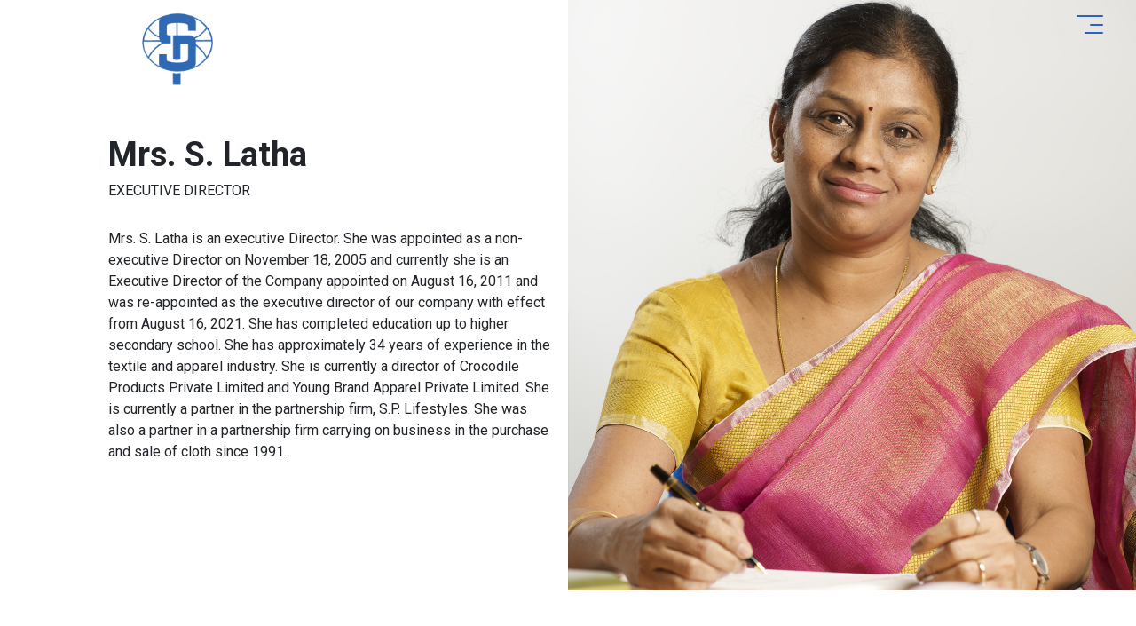

--- FILE ---
content_type: text/html
request_url: http://s-p-apparels.com/Mrs-S-Latha.html
body_size: 12963
content:
<!doctype html>
<html lang="en">

<head>
    <!-- Required meta tags -->
    <meta charset="utf-8">
    <meta name="viewport" content="width=device-width, initial-scale=1, shrink-to-fit=no">

    <!-- Favicon -->
    <link rel="apple-touch-icon" sizes="57x57" href="assets/img/favicon/apple-icon-57x57.png">
    <link rel="apple-touch-icon" sizes="60x60" href="assets/img/favicon/apple-icon-60x60.png">
    <link rel="apple-touch-icon" sizes="72x72" href="assets/img/favicon/apple-icon-72x72.png">
    <link rel="apple-touch-icon" sizes="76x76" href="assets/img/favicon/apple-icon-76x76.png">
    <link rel="apple-touch-icon" sizes="114x114" href="assets/img/favicon/apple-icon-114x114.png">
    <link rel="apple-touch-icon" sizes="120x120" href="assets/img/favicon/apple-icon-120x120.png">
    <link rel="apple-touch-icon" sizes="144x144" href="assets/img/favicon/apple-icon-144x144.png">
    <link rel="apple-touch-icon" sizes="152x152" href="assets/img/favicon/apple-icon-152x152.png">
    <link rel="apple-touch-icon" sizes="180x180" href="assets/img/favicon/apple-icon-180x180.png">
    <link rel="icon" type="image/png" sizes="192x192" href="assets/img/favicon/android-icon-192x192.png">
    <link rel="icon" type="image/png" sizes="32x32" href="assets/img/favicon/favicon-32x32.png">
    <link rel="icon" type="image/png" sizes="96x96" href="assets/img/favicon/favicon-96x96.png">
    <link rel="icon" type="image/png" sizes="16x16" href="assets/img/favicon/favicon-16x16.png">
    <link rel="manifest" href="assets/img/favicon/manifest.json">
    <meta name="msapplication-TileColor" content="#ffffff">
    <meta name="msapplication-TileImage" content="assets/img/favicon/ms-icon-144x144.png">
    <meta name="theme-color" content="#ffffff">

    <!-- Bootstrap CSS -->
    <link rel="stylesheet" href="assets/css/bootstrap.min.css">
    <link rel="stylesheet" href="https://stackpath.bootstrapcdn.com/font-awesome/4.7.0/css/font-awesome.min.css">
    <link rel="stylesheet" href="https://unpkg.com/aos@2.3.0/dist/aos.css">

    <link rel="stylesheet" href="assets/css/styles.css">

    <title>SP Apparels</title>
</head>

<body>

    <nav class="navbar">
        <div class="nav-brand-shape">
            <img class="brand-shape" src="assets/img/nav-brand-bg-curve.svg">

            <a class="navbar-brand sLogo" href="index-home.html"><img src="assets/img/SP logo_icon.png"></a>
            <a class="navbar-brand fLogo" href="index-home.html"><img src="assets/img/spal-logo.jpg"></a>
        </div>

        <div class="nav-menu">
            <div class="nav_menu_icon">
                <div class="lines one"></div>
                <div class="lines two"></div>
                <div class="lines three"></div>
            </div>
        </div>
    </nav>
    <div class="nav-menu-page">
        <img src="assets/img/menu-bg-shape@2x.svg" class="menu-page-bg">
        <div class="close-btn"></div>
        <div class="menu-list-lt">
            <div class="headline future">Dressing the Future</div>
            <div class="menu-items-lt">
                <ul class="menu-items">
                    <div class="menu-headline"> COMPANY </div>
                    <li class="menu-link"><a href="index-home.html">Home</a></li>
                    <li class="menu-link"><a href="about us.html">About</a></li>
                    <li class="menu-link"><a href="history.html">History</a></li>
                    <li class="menu-link"><a href="infrastructure.html">Infrastructure</a></li>
                    <li class="menu-link"><a href="people.html">People</a></li>
                    <li class="menu-link"><a href="leadership.html">Leadership</a></li>

                </ul>
                <ul class="menu-items">
                    <div class="menu-headline"> Business </div>
                    <li class="menu-link"><a href="apparel.html">Apparel</a></li>
                    <li class="menu-link"><a href="retail.html">Retail</a></li>
                    <li class="menu-link"><a href="subsidiaries.html">Subsidiaries</a></li>
                    <li class="menu-link"><a href="products.html">Products</a></li>
                </ul>
                <ul class="menu-items">
                    <div class="menu-headline"> Investors </div>
                    <li class="menu-link"><a href="http://www.s-p-apparels.com/wp/financial-information/">Financial Information</a></li>
                    <li class="menu-link"><a href="Policies-Info.html">Policies / Info</a></li>
                    <li class="menu-link"><a href="http://www.s-p-apparels.com/wp/shareholders-information/">Shareholders information</a></li>
                    <li class="menu-link"><a href="stock-price.html">Stock Price</a></li>
                    <li class="menu-link"><a href="Investor Contacts.html">Investor Contacts</a></li>
			        <li class="menu-link"><a href="disclosures-under-regulation-46-of-the-lodr.html">Disclosures under Regulation 46 of the LODR</a></li>
                </ul>
                <ul class="menu-items">
                    <div class="menu-headline"> Core Values </div>
                    <li class="menu-link"><a href="under construction.html">Product Safety</a></li>
                    <li class="menu-link"><a href="under construction.html">Health Safety</a></li>
                    <li class="menu-link"><a href="sustainability.html">Sustainability</a></li>
                    <li class="menu-link"><a href="csr.html">CSR</a></li>
                    <li class="menu-link"><a href="http://www.s-p-apparels.com/wp/category/news-events/">News & Events</a></li>
                </ul>
                <ul class="menu-items">
                    <div class="menu-headline"> &nbsp; </div>
                    <li class="menu-link"><a href="careers.html">Careers</a></li>
                    <li class="menu-link"><a href="cantact us.html">Contact Us</a></li>
                </ul>
            </div>
        </div>
    </div>




    <div class="container-fluid team-mi-grid">
        <div class="row">
            <div class="col-md-6 order-md-last">
                <img src="assets/img/profiles/Mrs. S. Latha.jpg" class="team-mi-pic">
            </div>
            <div class="col-md-6">
                <div class="mi-content">
                    <div class="mi-title">Mrs. S. Latha</div>
                    <div class="pos-mi-title">Executive Director</div>
                    <p class="mi-txt">Mrs. S. Latha is an executive Director. She was appointed as a non-executive Director on November 18, 2005 and currently she is an Executive Director of the Company appointed on August 16, 2011 and was re-appointed as the executive director of our company with effect from August 16, 2021. She has completed education up to higher secondary school. She has approximately 34 years of experience in the textile and apparel industry. She is currently a director of Crocodile Products Private Limited and Young Brand Apparel Private Limited. She is currently a partner in the partnership firm, S.P. Lifestyles. She was also a partner in a partnership firm carrying on business in the purchase and sale of cloth since 1991.</p>
                </div>
            </div>

        </div>
    </div>







    <!--- Footer -->
    <div class="container footer-next-step">
        <div class="row">
            <div class="col-md-12">
                <div class="footer-next-step-lt">
                    <div class="fns-img">
                        <img src="assets/img/footer-next-step.jpg">
                    </div>
                    <div class="content-lt">
                        <div class="content">
                            <div class="headline"> Next Step</div>
                            <p>If you are curious to know more about our organization or interested in being a part of our journey contact us.</p>
                        </div>
                        <a href="cantact us.html">
                            <div class="content-btn"><button type="button" class="btn btn-box-hover">Contact Us</button></div>
                        </a>
                    </div>
                </div>
            </div>
        </div>
    </div>
    <footer class="footer">
        <div class="container">
            <div class="row">
                <div class="col-md-12">
                    <div class="footer-menu">
                        <div class="footer-menu-section">
                            <img src="assets/img/weare.svg" class="fspecl-Icon">
                        </div>
                        <div class="footer-menu-section">
                            <div class="headline">
                                Company
                            </div>
                            <ul class="footer-menu-item">
                                <li class="menu-link"><a href="about us.html">About SP Apparels</a></li>
                                <li class="menu-link"><a href="history.html">History</a></li>
                                <li class="menu-link"><a href="infrastructure.html">Infrastructure</a></li>
                                <li class="menu-link"><a href="people.html">People</a></li>
                                <li class="menu-link"><a href="leadership.html">Leadership</a></li>
                                <li class="menu-link"><a href="careers.html">Careers</a></li>
                            </ul>
                        </div>
                        <div class="footer-menu-section">
                            <div class="headline">
                                Subsidiaries
                            </div>
                            <ul class="footer-menu-item">
                                <!--<li class="menu-link"><a href="retail.html">SP Retails Limited</a></li>-->
                                <li class="menu-link"><a href="crocodile.html">Crocodile Products Private Limited</a></li>
                                <li class="menu-link"><a href="spa-uk.html">S.P. Apparels (UK) (P) Limited</a></li>
                            </ul>
                        </div>
                        <div class="footer-menu-section">
                            <div class="headline">
                                Legal
                            </div>
                            <ul class="footer-menu-item">
                                <li class="menu-link"><a href="Policies-Info.html">Privacy policy</a></li>
                                <li class="menu-link"><a href="under construction.html">Cookie policy </a></li>
                            </ul>
                        </div>
                        <div class="footer-menu-section">
                            <div class="headline">
                                Contact
                            </div>
                            <p class="text">
                                39 - A, Extention Street, <br>
                               Kaikattipudur Road, Avinashi,<br>
                               Tamil Nadu 641654, India
                            </p>
                            <p class="text">
                                Phone: +91-4296-714000<br> Email: <a href="mailto:spindia@s-p-apparels.com">spindia@s-p-apparels.com</a>
                            </p>
                        </div>

                    </div>
                </div>
            </div>
        </div>
        <div class="footer-bottom">
            <div class="footer-brand"><img src="assets/img/footer-logo.svg"></div>
            <div class="footer-copy-right">© S.P. Apparels Ltd. All rights reserved</div>
        </div>
    </footer>











    <!-- Return to Top -->
    <span class="to-top"><img src="assets/img/back-to-top.svg"></span>











    <!-- Optional JavaScript; choose one of the two! -->

    <!-- Option 1: jQuery and Bootstrap Bundle (includes Popper) 
    <script src="https://code.jquery.com/jquery-3.5.1.slim.min.js" integrity="sha384-DfXdz2htPH0lsSSs5nCTpuj/zy4C+OGpamoFVy38MVBnE+IbbVYUew+OrCXaRkfj" crossorigin="anonymous"></script>
    <script src="https://cdn.jsdelivr.net/npm/bootstrap@4.5.3/dist/js/bootstrap.bundle.min.js" integrity="sha384-ho+j7jyWK8fNQe+A12Hb8AhRq26LrZ/JpcUGGOn+Y7RsweNrtN/tE3MoK7ZeZDyx" crossorigin="anonymous"></script>
    -->

    <!-- Option 2: jQuery, Popper.js, and Bootstrap JS -->
    <!-- <script src="assets/js/jquery-3.5.1.slim.min.js"></script> -->
    <script src="assets/js/jquery.min.js"></script>
    <script src="assets/js/popper.min.js"></script>
    <script src="assets/js/bootstrap.min.js"></script>
    <script src="https://unpkg.com/aos@2.3.0/dist/aos.js"></script>

    <script src="assets/js/main.js"></script>

</body>

</html>

--- FILE ---
content_type: text/css
request_url: http://s-p-apparels.com/assets/css/styles.css
body_size: 44218
content:
/*!
* SPAL . v1.0
* Created by Astral team UX
*/

@import url('https://fonts.googleapis.com/css2?family=Roboto:ital,wght@0,100;0,300;0,400;0,500;0,700;0,900;1,100;1,300;1,400;1,500;1,700;1,900&display=swap');
@import url('https://fonts.googleapis.com/css2?family=Parisienne&display=swap');
@import url('https://fonts.googleapis.com/css2?family=Kaushan+Script&display=swap');
@import url('animation.css');
:root {
    --primary-color: #2C62BC;
}

*,
 ::after,
 ::before {
    box-sizing: border-box;
}

html {}

body {
    padding: 0;
    margin: 0;
    font-family: 'Roboto', sans-serif;
    line-height: 1.5;
    font-size: 16px;
    font-weight: 400;
    color: #212529;
    overflow-x: hidden;
}

::selection {
    background: var(--primary-color);
    color: #ffffff;
}

a {
    color: inherit;
}

a:hover {
    color: inherit;
    text-decoration: none;
}


/*------------------------------------------
  1.0 Header
------------------------------------------*/

.navbar {
    padding: .5rem 1rem;
    height: 56px;
    border-bottom: 1px solid transparent;
    background-color: transparent;
    z-index: 1030;
}

.header_fixed {
    position: fixed;
    width: 100%;
    background: #ffffff;
    box-shadow: 0px 1px 14px 0px rgba(0, 0, 0, 0.3);
    -webkit-box-shadow: 0px 1px 14px 0px rgba(0, 0, 0, 0.3);
    -moz-box-shadow: 0px 1px 14px 0px rgba(0, 0, 0, 0.3);
}

.header_fixed .brand-shape {
    display: none;
}

.nav_menu_icon {
    width: 21px;
    cursor: pointer;
    display: flex;
    flex-direction: column;
    align-items: flex-end;
    margin-right: 21px;
}

.nav_menu_icon .lines {
    height: 2px;
    margin: 0.225rem 0;
    border-radius: 5px;
    background: var(--primary-color);
    transition: .3s;
}

.nav_menu_icon .one {
    width: 30px;
}

.nav_menu_icon .two {
    width: 15px;
}

.nav_menu_icon .three {
    width: 21px;
}

.nav_menu_icon:hover .lines {
    width: 30px;
}

.navbar .nav-brand-shape {
    position: relative;
    height: 100%;
}

.navbar .nav-brand-shape .brand-shape {
    position: absolute;
    top: 47px;
    left: -15px;
}

.navbar .nav-brand-shape .navbar-brand {
    position: absolute;
    top: 0;
    left: 142px
}

.navbar .nav-brand-shape .navbar-brand img {
    width: 85px;
}


/* .header_fixed .nav-brand-shape .navbar-brand img {
    width: 45px;
    margin-top: -7px;
} */

.header_fixed .nav-brand-shape .fLogo img {
    width: 215px;
}

.navbar .nav-brand-shape .fLogo {
    display: none;
}

.header_fixed .nav-brand-shape .fLogo {
    display: block !important;
}

.header_fixed .nav-brand-shape .sLogo {
    display: none;
}

.nav-menu-page {
    width: 0;
    /* height: calc(100vh - 90px); */
    position: fixed;
    right: -1px;
    top: -1px;
    display: none;
    -moz-animation: menupage 1s 1 forwards;
    -webkit-animation: menupage 1s 1 forwards;
    animation: menupage 1s 1 forwards;
    z-index: 1050;
}

.nav-menu-page-open {
    display: block;
}

@-moz-keyframes menupage {
    0% {
        width: 0vw;
    }
    100% {
        width: 80%;
    }
}

@-webkit-keyframes menupage {
    0% {
        width: 0vw;
    }
    100% {
        width: 80%;
    }
}

@keyframes menupage {
    0% {
        width: 0vw;
    }
    100% {
        width: 80%;
    }
}

.menu-page-bg {
    width: 100%;
    position: absolute;
    right: 0;
    top: 0;
}

.nav-menu-page .menu-list-lt {
    width: 90%;
    height: 100%;
    margin-left: 15%;
    margin-top: 65px;
    z-index: 1;
    position: relative;
    color: #ffffff;
}

.nav-menu-page .close-btn {
    position: absolute;
    top: 10px;
    right: 21px;
    padding: 15px;
    cursor: pointer;
    transition: .3s transform;
    width: 35px;
    height: 35px;
    border-radius: 30px;
}

.nav-menu-page .close-btn:hover {
    transform: rotate(-15deg);
}

.nav-menu-page .close-btn::before {
    content: "";
    width: 21px;
    height: 2px;
    background: #ffffff;
    position: absolute;
    display: block;
    transform: rotate(45deg);
    left: 8px;
}

.nav-menu-page .close-btn::after {
    content: "";
    width: 21px;
    height: 2px;
    background: #ffffff;
    position: absolute;
    display: block;
    transform: rotate(-45deg);
    left: 8px;
}

.nav-menu-page .menu-list-lt .headline {
    font-size: 48px;
    font-weight: 200;
}

.nav-menu-page .menu-list-lt .menu-items-lt {
    width: 100%;
    margin-top: 30px;
    display: flex;
    flex-direction: row;
}

.nav-menu-page .menu-list-lt .menu-items {
    padding: 0;
    margin-right: 15px;
    flex: 0 0 auto;
}

.nav-menu-page .menu-list-lt .menu-items .menu-link {
    padding: .55rem .75rem;
    list-style: none;
    font-size: 18px;
}

.nav-menu-page .menu-list-lt .menu-items .menu-link.menu-link-sub {
    padding-left: .75rem;
}

.nav-menu-page .menu-list-lt .menu-items .menu-headline {
    padding: .55rem .75rem;
    font-size: 11px;
    width: 100%;
    text-transform: uppercase;
}

.nav-menu-page .menu-list-lt .menu-items .menu-link a {
    color: #ffffff;
}

.nav-menu-page .menu-list-lt .menu-items .menu-link a:hover {
    text-decoration: none;
    opacity: 0.7;
}

.header-st-lt {
    width: 100%;
    display: flex;
    flex-direction: row-reverse;
    padding: 45px calc(5% + 30px);
    height: 100%;
    justify-content: space-between;
}

.header-st-lt .item-left {
    display: flex;
    align-items: flex-end;
}

.header-st-lt .item-right {
    display: flex;
    align-items: flex-start;
}

.f {
    text-shadow: none;
    -webkit-text-fill-color: transparent;
    -webkit-text-stroke-width: 2px;
    -webkit-text-stroke-color: #fff;
}


/*------------------------------------------
  2.0 Page Headers
------------------------------------------*/

.home-main-header-section {
    width: 100%;
    height: 70vh;
    background: #2C62BC;
    position: relative;
    overflow: hidden;
}

.home-main-header-section .video {
    position: absolute;
    top: 50%;
    left: 50%;
    width: 100%;
    z-index: 0;
    -ms-transform: translateX(-50%) translateY(-50%);
    -moz-transform: translateX(-50%) translateY(-50%);
    -webkit-transform: translateX(-50%) translateY(-50%);
    transform: translateX(-50%) translateY(-50%);
}

.page-header-content {
    width: 100%;
    height: 100%;
    z-index: 1;
    background-color: #2c61bcb9;
    position: relative;
    display: flex;
    align-items: center;
    justify-content: center;
}

.home-video-headline {
    width: 100%;
    text-align: center;
}

.page-header-section {
    width: 100%;
    position: relative;
    overflow: hidden;
}

.page-header-section img {
    width: 100%;
}

.page-header-section .page-header-content {
    width: 100%;
    height: 100%;
    max-height: 510px;
    z-index: 1;
    position: absolute;
    top: 0;
    display: flex;
    align-items: center;
    justify-content: center;
    background-color: transparent;
}

.page-header-section .page-header-content .headline {
    font-size: 75px;
    font-weight: 900;
    text-transform: uppercase;
    color: #ffffff;
    text-shadow: 0px 0px 15px rgba(44, 98, 188, 0.68);
}

.page-header-section .page-header-content .f .headline {
    text-shadow: 0px 0px 15px rgba(44, 98, 188, 0.0);
}


/*------------------------------------------
  1.0 Layout
------------------------------------------*/

.main-black-lt {
    padding-top: 90px;
}

.main-black-lt.pb-90px {
    padding-bottom: 90px;
}


/*------------------------------------------
  1.0 Pages
------------------------------------------*/

.t-layout {
    display: flex;
    flex-direction: row;
}

.t-layout .items {
    flex: 0 0 auto;
}

.t-layout .items-inner {
    display: flex;
    flex-direction: row;
}

.t-layout .items-inner .items {
    width: 50%;
}

.t-layout .items.t-home {
    width: 50%;
    min-height: 235px;
    position: relative;
}

.t-content {
    padding: 30px 30px 0px 30px;
}

.t-content-lg {
    padding: 60px 60px 0;
}

.t-content .icons {
    max-width: 90%;
    margin: 10px 24px 21px;
}

.t-content .headlines {
    font-size: 38px;
}

.thread-wht {
    position: absolute;
    bottom: 0;
    width: 100%;
    right: 0;
}

.thread-blue-right {
    height: 0;
    width: 100%;
    position: relative;
}

.thread-blue-right .thread-icon {
    position: absolute;
    right: 0;
    top: -115px;
    max-width: 100%;
}

.service-typo-ani-lt {
    width: 100%;
    min-height: 275px;
    position: relative;
    overflow: hidden;
}

.service-typo-ani-lt img {
    width: 100%;
    position: absolute;
    z-index: -1;
}

.service-typo-ani-lt .sub-line {
    width: 100%;
    font-size: 21px;
    font-weight: 700;
}

.service-typo-ani-lt .lg-line {
    font-size: 72px;
    font-weight: 900;
    text-transform: uppercase;
}

.service-typo-ani-lt .content-section {
    width: 100%;
    padding: 45px 15px;
    text-align: center;
}

.service-typo-ani-lt .content-section .ani-text {
    color: var(--primary-color);
}

.awards-lt {
    max-width: 600px;
    margin: 30px auto 90px;
    display: flex;
    flex-direction: row;
    flex-wrap: wrap;
}

.awards-lt .awards-item {
    width: calc(33.333% - 30px);
    text-align: center;
    margin: 15px;
}

.awards-lt .awards-item img {
    width: 45px;
}

.awards-lt .awards-item .headline {
    font-size: 18px;
    margin: 15px auto;
    font-weight: 500;
    width: 100%;
}

.awards-lt .awards-item .desc {
    width: 100%;
    text-transform: uppercase;
    color: #686868;
}

.awards-subline {
    max-width: 600px;
    margin: 0 auto 30px;
}

.awards-photo-lt {
    width: 100%;
    display: flex;
    flex-direction: row;
    flex-wrap: wrap;
}

.awards-photo-lt .awards-item {
    width: calc(50% - 30px);
    margin: 15px;
    overflow: hidden;
}

.awards-photo-lt .awards-item img {
    width: 100%;
    -webkit-transition: all .5s;
    -moz-transition: all .5s;
    -o-transition: all .5s;
    transition: all .5s;
}

.awards-photo-lt .awards-item:hover img {
    -ms-transform: scale(1.35) rotate(15deg);
    -moz-transform: scale(1.35) rotate(15deg);
    -webkit-transform: scale(1.35) rotate(15deg);
    -o-transform: scale(1.35) rotate(15deg);
    transform: scale(1.35) rotate(15deg);
}

.our-team-lt {
    margin-top: -245px;
}

.our-team-lt .our-team {
    position: relative;
    padding: 30px;
}

.team-area-info .team-area-info-title {
    font-size: 18px;
    text-transform: uppercase;
    font-weight: 500;
    margin-bottom: 15px;
    margin-top: 15px;
}

.team-area-info .ldateupt {
    color: #686868;
    font-size: 12px;
}

.team-area-info .sub-line {
    color: #686868;
}

.team-member-list__info img {
    width: 100%;
}

.team-member-list__info .n-title {
    font-size: 18px;
    text-transform: uppercase;
    font-weight: 500;
    margin: 12px 6px 0px;
}

.team-member-list__info .pos-title {
    margin-left: 6px;
}

.team-mi-grid {
    margin-bottom: 90px;
}

.team-mi-pic {
    width: calc(100% + 30px);
    margin-top: -56px;
    margin-left: -15px;
}

.team-mi-grid .mi-content {
    margin-top: 90px;
    margin-left: calc(15% + 15px);
}

.team-mi-grid .mi-content .mi-title {
    font-size: 38px;
    font-weight: 700;
}

.team-mi-grid .mi-content .pos-mi-title {
    font-size: 16px;
    margin-bottom: 30px;
    text-transform: uppercase;
}

.directors-committee {
    width: 100%;
}

.directors-committee table {
    padding: 0px;
    border: 1px solid #E2E2E2;
    width: 100%;
    background: #fff;
}

.directors-committee table tr td {
    width: 50%;
    padding: 10px;
    border-bottom: 1px solid #E2E2E2;
    border-right: 1px solid #E2E2E2;
}

.directors-committee table tr td {
    border-bottom: 1px solid #E2E2E2;
    border-right: 1px solid #E2E2E2;
    color: #444444;
}

.directors-committee table tr td:last-child {
    border-right: none;
}

.directors-committee table tr:nth-child(2n) {
    background: #EAEAEA;
}

.career-form-ctrl {
    width: 85% !important;
}

.investor-info-nav-list {
    border-right: 1px solid #C9C9C9;
}

.investor-info .nav-pills .nav-link {
    text-transform: uppercase;
}

.investor-info .nav-pills .nav-link.active,
.investor-info .nav-pills .show>.nav-link {
    color: #000000;
    background-color: #ffffff;
    font-weight: 700;
    position: relative;
}

.investor-info .nav-pills .nav-link.active::after {
    content: "";
    position: absolute;
    right: -7px;
    height: 14px;
    width: 14px;
    top: 10px;
    border-right: 1px solid #C9C9C9;
    border-top: 1px solid #C9C9C9;
    transform: rotate(45deg);
    background-color: #ffffff;
}

.investor-docs {
    padding-left: 30px !important;
    padding-right: 30px !important;
}

.investor-info .headline {
    font-size: 24px;
    text-transform: uppercase;
    font-weight: 700;
}

.inv-docs-section {
    margin-top: 30px;
}

.inv-docs-section,
.inv-docs-section .inv-docs-list {
    width: 100%;
    padding: 0;
}

.inv-docs-section .inv-docs-list-item {
    list-style: none;
    width: 100%;
    display: flex;
    flex-direction: row;
    justify-content: space-between;
    padding: .75rem;
}

.inv-docs-section .inv-docs-list-item .icon {
    padding: 0 .5rem;
    height: 24px;
}

.inv-docs-section .inv-docs-list-item .download {
    cursor: pointer;
}

.inv-docs-section .inv-docs-list-item:nth-child(2n+1) {
    background-color: #EAEAEA;
}

.contact-page-form {
    background: var(--primary-color);
    height: 400px;
    color: #fff;
}

.contact-page-form .headline-sub {
    padding: 30px 15px;
}

.contact-page-fm-section {
    margin-top: -310px;
    background: #ffffff;
}

.contact-page-fm-section .form {
    padding: 45px;
}

.subsidiary-section {
    width: 100%;
    padding: 15px;
    -webkit-transform: scale(1);
    -ms-transform: scale(1);
    transform: scale(1);
    -webkit-transition: all 300ms ease-in-out;
    -o-transition: all 300ms ease-in-out;
    transition: all 300ms ease-in-out;
}

.subsidiary-section:hover {
    -webkit-transform: scale(1.1);
    -ms-transform: scale(1.1);
    transform: scale(1.1);
}

.subsidiary-lt {
    width: 100%;
    margin-bottom: 30px;
    position: relative;
    overflow: hidden;
}

.subsidiary-lt img {
    width: 100%;
}

.subsidiary-lt .headline-sub {
    margin-bottom: 15px;
}

.subsidiary-lt ._content {
    color: #ffffff;
    position: absolute;
    bottom: 30px;
    left: 45px;
    right: 30px;
    transform: translateY(70%);
    transition: 0.5s;
}

.subsidiary-lt ._content .btn {
    opacity: 0;
}

.subsidiary-lt:hover ._content .btn {
    opacity: 1;
}

.subsidiary-lt ._content .txt,
.subsidiary-lt ._content .btn {
    opacity: 0;
}

.subsidiary-lt:hover ._content .txt,
.subsidiary-lt:hover ._content .btn {
    opacity: 1;
}

.subsidiary-lt:hover ._content {
    transform: translateY(0);
}

.subsidiary-lt ._content-gradient {
    position: absolute;
    width: 100%;
    top: 0;
    bottom: 0;
    background: rgb(2, 0, 36);
    background: linear-gradient(0deg, rgba(2, 0, 36, 0.8015406846332283) 0%, rgba(2, 0, 36, 0) 50%);
}

.history-pg .since {
    font-size: 100px;
    font-weight: 900;
}

.history-pg .headlines {
    margin-bottom: -15px;
    font-size: 44px;
}

.histor-tml-lt {
    margin-top: 90px;
    margin-bottom: 90px;
    position: relative;
    width: 100%;
}

.tl-nav {
    position: fixed;
    right: -100%;
    top: calc(5vh);
    z-index: 1;
    transition: .5s right ease;
}

.tl-nav.hidden {
    right: 0;
}

.tl-nav li {
    list-style: none;
}

.tl-nav li .tl-item {
    display: flex;
    flex-direction: row;
    align-items: center;
    justify-content: flex-end;
    color: var(--primary-color);
    font-weight: 700;
    margin: .2rem 0;
    cursor: pointer;
    height: 7px;
}

.tl-nav a {
    display: block;
    padding: 5px 25px 7px 25px;
    text-align: center;
    -webkit-transition: .5s all ease-out;
    -moz-transition: .5s all ease-out;
    transition: .5s all ease-out;
}

.tl-nav .tl-box {
    width: 18px;
    height: 2px;
    background-color: var(--primary-color);
    display: block;
    margin-left: 10px;
    margin-right: 3px;
}

.tl-nav .tl-item .year {
    display: none;
    transition: opacity 0.3s ease;
    -webkit-transition: opacity 0.3s ease;
    opacity: 1;
}

.tl-nav li.active .tl-item .year {
    display: block;
}

.tl-nav .tl-item:hover .year {
    display: block;
    opacity: .7;
}

.tl-nav li.active .tl-item .tl-box {
    height: 15px;
}

.history-timeline {
    margin-top: 60px;
    margin-bottom: 60px;
    position: relative;
}

.history-timeline img {
    width: 100%;
}

.tm-line-nav-scrl-lt {
    overflow: hidden;
}

.tm-line-nav-scrl {
    width: 3px;
    height: 0;
    background-color: var(--primary-color);
    position: relative;
    margin-left: 45px;
}

.tm-line-nav-scrl::before {
    content: "";
    width: 90px;
    height: 3px;
    position: absolute;
    top: 0;
    left: -45px;
    background-color: var(--primary-color);
}

.aos-animate.tm-line-nav-scrl {
    height: 100%;
    -webkit-transition: all 3s ease-out 0s;
    -o-transition: all 3s ease-out 0s;
    transition: all 3s ease-out 0s;
}

.highlited-counts {
    width: calc(100% + 3rem);
    display: flex;
    flex-direction: row;
    background: var(--primary-color);
    color: #ffffff;
    padding: .75rem;
    margin-left: -160px;
}

.highlited-counts .counts-item {
    flex: 1;
    padding: .75rem;
}

.highlited-counts .counts-item .headlines,
.highlited-counts .counts-item p {
    margin: 0;
}

.insights-lt {
    /* width: 100%;
    display:flex;
    flex-direction: row;*/
    margin-bottom: 1.5rem;
    margin-top: 1.5rem;
    position: relative;
}

.insights-lt .insight-item {
    /* flex: 1; */
    position: relative;
    /* max-width: calc(50% + 3%); */
    width: calc(100% - 49px) !important;
}

.insights-lt .insight-item.insight-img img {
    width: 100%;
    margin-bottom: 10%;
}

.insights-lt .insight-item.insight-content {
    background: #FFFFFF;
    box-shadow: 0px 0px 80px 16px rgba(0, 0, 0, 0.13);
    z-index: 1;
    margin-top: 10%;
    margin-left: -10%;
    padding: calc(3% + 15px);
    position: relative;
}

.insights-lt .insight-item.insight-content .ins-tag {
    background: var(--primary-color);
    padding: .5rem .75rem;
    font-size: 16px;
    position: absolute;
    top: -21px;
    left: -21px;
    z-index: 1;
    color: #ffffff;
}

.insights-lt .insight-item.insight-content .ins-link .btn {
    margin-top: .75rem;
}

.ins-dtl {
    color: #686868;
}

.ins-dtl .ins-dot {
    width: 8px;
    height: 8px;
    background: #C4C4C4;
    display: inline-block;
    margin-right: 10px;
    margin-left: 10px;
    border-radius: 8px;
}

.people-pg .subsidiary-lt .headline-sub {
    margin-bottom: 40px;
    transition: .3s ease;
}

.people-pg .subsidiary-lt:hover .headline-sub {
    margin-bottom: 15px;
}

.product-range img {
    width: 100%;
}

.product-range .product-title {
    margin-top: 15px;
    margin-bottom: 15px;
    font-size: 18px;
    font-weight: 700;
    text-align: center;
    color: var(--primary-color);
}

.products-lt {}

.products-lt img {
    width: 100%
}

.products-lt-bg {
    background-color: var(--primary-color);
    color: #ffffff;
}

.plant-process .nav-tabs {
    border-bottom: 0;
    justify-content: center;
}

.plant-process .nav-link {
    display: block;
    padding: .1rem 0;
    margin: .5rem 1rem;
    font-size: 21px;
}

.plant-process .nav-tabs .nav-link {
    border: 1px solid transparent;
    border-top-left-radius: .25rem;
    border-top-right-radius: .25rem;
}

.plant-process .nav-tabs .nav-link.active {
    color: #ffffff;
    background-color: transparent;
    border-bottom: 1px solid #fff;
}

.plant-process .tab-content {
    margin-top: 15px;
}

.plant-process .tab-content .tab-content-items {
    margin-top: 30px;
    margin-bottom: 155px;
    position: relative;
}

.plant-process .tab-content .tab-content-items img {
    width: calc(90% - 30px);
    overflow: hidden;
    border-radius: 5px;
    margin-bottom: 90px;
}

.plant-process .tab-content .tab-content-items .plant-details {
    min-width: 340px;
    max-width: 350px;
    min-height: calc(100% - 90px);
    background-color: #FFFFFF;
    right: -95px;
    top: 90px;
    position: absolute;
    box-shadow: 0px 4px 4px rgba(0, 0, 0, 0.25);
    border-radius: 12px;
    color: #000000;
    padding: 15px 21px;
}

.plant-process .tab-content .tab-content-items .plant-details.garmenting {
    min-width: 599px;
    max-width: 600px;
}

.plant-process .tab-content .tab-content-items .plant-details .plt-icon {
    margin: 0 0 21px 0;
    padding: 15px 15px 0px 15px;
    width: 100%;
    max-width: 195px;
}

.cd-words-wrapper {
    position: relative;
}

.cd-headline {
    display: flex;
    align-items: center;
    justify-content: center;
}

.cd-words-wrapper b {
    display: inline-block;
    position: absolute;
    white-space: nowrap;
    left: 0;
    top: 0;
    color: var(--primary-color);
}

.cd-words-wrapper b.is-visible {
    position: relative;
}

.cd-headline.slide span {
    display: inline-block;
}

.cd-headline.slide .cd-words-wrapper {
    overflow: hidden;
    vertical-align: top;
    width: auto!important
}

.cd-headline.slide b {
    opacity: 0;
    top: .2em
}

.cd-headline.slide b.is-visible {
    top: 0;
    opacity: 1;
    -webkit-animation: slide-in .6s;
    animation: slide-in .6s
}

.cd-headline.slide b.is-hidden {
    -webkit-animation: slide-out .6s;
    animation: slide-out .6s
}

.infra-lt img {
    width: 100%;
}

@-webkit-keyframes slide-in {
    0% {
        opacity: 0;
        -webkit-transform: translateY(-100%);
        transform: translateY(-100%)
    }
    60% {
        opacity: 1;
        -webkit-transform: translateY(20%);
        transform: translateY(20%)
    }
    100% {
        opacity: 1;
        -webkit-transform: translateY(0);
        transform: translateY(0)
    }
}

@keyframes slide-in {
    0% {
        opacity: 0;
        -webkit-transform: translateY(-100%);
        transform: translateY(-100%)
    }
    60% {
        opacity: 1;
        -webkit-transform: translateY(20%);
        transform: translateY(20%)
    }
    100% {
        opacity: 1;
        -webkit-transform: translateY(0);
        transform: translateY(0)
    }
}

@-webkit-keyframes slide-out {
    0% {
        opacity: 1;
        -webkit-transform: translateY(0);
        transform: translateY(0)
    }
    60% {
        opacity: 0;
        -webkit-transform: translateY(120%);
        transform: translateY(120%)
    }
    100% {
        opacity: 0;
        -webkit-transform: translateY(100%);
        transform: translateY(100%)
    }
}

@keyframes slide-out {
    0% {
        opacity: 1;
        -webkit-transform: translateY(0);
        transform: translateY(0)
    }
    60% {
        opacity: 0;
        -webkit-transform: translateY(120%);
        transform: translateY(120%)
    }
    100% {
        opacity: 0;
        -webkit-transform: translateY(100%);
        transform: translateY(100%)
    }
}


/*------------------------------------------
  1.0 Buttons
------------------------------------------*/

.btn {
    font-weight: 300;
    border: 1px solid transparent;
    padding: .5rem 1.5rem;
    font-size: 1.25rem;
    border-radius: 0;
    text-transform: uppercase;
    background-color: var(--primary-color);
    color: #ffffff;
}

.btn-box-hover {
    position: relative;
    z-index: 1;
    -webkit-transition: all cubic-bezier(.37, .68, .27, .71) .4s;
    -o-transition: all cubic-bezier(.37, .68, .27, .71) .4s;
    transition: all cubic-bezier(.37, .68, .27, .71) .4s;
}

.btn-box-hover:hover {
    color: var(--primary-color);
}

.btn-box-hover:hover::after {
    width: 100%;
}

.btn-box-hover::after {
    content: "";
    position: absolute;
    left: 0;
    bottom: 0;
    width: 0;
    height: 100%;
    background: #fff;
    -webkit-transition: all cubic-bezier(.37, .68, .27, .71) .4s;
    -o-transition: all cubic-bezier(.37, .68, .27, .71) .4s;
    transition: all cubic-bezier(.37, .68, .27, .71) .4s;
    z-index: -1;
}

.btn-wht {
    background-color: rgba(255, 255, 255, 0);
    ;
    color: #ffffff;
    border: 1px solid #ffffff;
}

.btn-box-hover-wht {
    position: relative;
    z-index: 1;
    -webkit-transition: all cubic-bezier(.37, .68, .27, .71) .4s;
    -o-transition: all cubic-bezier(.37, .68, .27, .71) .4s;
    transition: all cubic-bezier(.37, .68, .27, .71) .4s;
}

.btn-box-hover-wht:hover {
    color: var(--primary-color);
}

.btn-box-hover-wht:hover::after {
    width: 100%;
}

.btn-box-hover-wht::after {
    content: "";
    position: absolute;
    left: 0;
    bottom: 0;
    width: 0;
    height: 100%;
    background: #ffffff;
    -webkit-transition: all cubic-bezier(.37, .68, .27, .71) .4s;
    -o-transition: all cubic-bezier(.37, .68, .27, .71) .4s;
    transition: all cubic-bezier(.37, .68, .27, .71) .4s;
    z-index: -1;
}


/*------------------------------------------
  1.0 Typograpy
------------------------------------------*/

.headlines {
    font-size: 48px;
    font-weight: 900;
    text-transform: uppercase;
    padding-bottom: .325rem;
    margin-bottom: 1rem;
    line-height: 1.4;
    line-height: 1.1;
}

.headline-sub {
    font-size: 18px;
    font-weight: 500;
    text-transform: uppercase;
}

.main-black-lt p {
    margin-bottom: 30px;
    line-height: 1.75;
}

p .highlighted-text {
    color: var(--primary-color);
    font-weight: 700;
}

.primary-text {
    color: var(--primary-color);
}

.learn-more {
    font-size: 18px;
    font-weight: 600;
    color: var(--primary-color);
    text-decoration: none;
    text-transform: uppercase;
}

.next-link,
.prev-link {
    font-size: 18px;
    font-weight: 600;
    color: var(--primary-color);
    text-decoration: none;
    text-transform: uppercase;
    cursor: pointer;
}

.next-link::after {
    content: "";
    background: url(../img/right-arrow-icon.svg) no-repeat;
    width: 30px;
    display: inline-block;
    height: 12px;
    margin-left: 7px;
}

.prev-link::before {
    content: "";
    background: url(../img/left-arrow-icon.svg) no-repeat;
    width: 30px;
    display: inline-block;
    height: 12px;
    margin-right: 7px;
}

.future {
    font-family: 'Parisienne', cursive !important;
    text-transform: capitalize !important;
    font-weight: 500 !important;
}


/*------------------------------------------
  1.0 General
------------------------------------------*/

.bg-primary-color {
    background-color: var(--primary-color);
    color: #ffffff;
}

.hr-rt {
    position: relative;
    margin-bottom: 1.5rem;
}

.hr-rt::after {
    content: "";
    border-bottom: 2px solid #ffffff;
    position: absolute;
    left: 0;
    bottom: 0;
    width: 120px;
}

.carousel-img {
    width: 100%;
    margin-top: 30px;
    padding-bottom: 60px;
}

.carousel-img .carousel-indicators li {
    background-color: var(--primary-color);
    width: 12px;
    height: 12px;
    border-radius: 12px;
}

.img-slide-animation {
    position: relative;
    overflow: hidden;
}

.img-slide-animation::after {
    content: "";
    position: absolute;
    top: 0;
    bottom: 0;
    right: 0;
    left: 0;
    z-index: 1;
    background: #ffffff;
    -webkit-transition: all 1s ease-out 0s;
    -o-transition: all 1s ease-out 0s;
    transition: all 1s ease-out 0s;
}

.carousel-control-prev-icon:hover::after,
.carousel-control-next-icon:hover::after {
    content: "";
    background: var(--primary-color);
    width: 60px;
    height: 60px;
    display: block;
    z-index: -1;
    position: relative;
    top: -20px;
    left: -20px;
    border-radius: 30px;
}

.aos-animate .img-slide-animation::after {
    left: 100%;
}


/*------------------------------------------
  1.0 Form
------------------------------------------*/

.form-control {
    display: block;
    width: 100%;
    height: calc(1.5em + .75rem + 15px);
    padding-left: 1.75rem;
    font-size: 1rem;
    font-weight: 400;
    line-height: 1.5;
    color: #495057;
    background-color: #EDEDED;
    background-clip: padding-box;
    border: 1px solid #999999;
    border-radius: 0;
    transition: border-color .15s ease-in-out, box-shadow .15s ease-in-out;
    margin-bottom: 15px;
    margin-top: 15px;
}

.custom-file {
    position: relative;
    display: inline-block;
    width: 100%;
    height: calc(1.5em + .75rem + 15px);
    margin-bottom: 0;
    margin-bottom: 15px;
    margin-top: 0;
}

input[type="file"]:focus,
.custom-file-input:focus,
.form-control:focus {
    color: #495057;
    background-color: #fff;
    border-color: var(--primary-color);
    outline: 0;
    box-shadow: 0 0 0 0rem rgba(0, 123, 255, .25);
}

.custom-file-label::after {
    height: calc(1.5em + .75rem + 13px);
    border-radius: 0;
    line-height: 2.5;
}

.custom-file-label {
    height: calc(1.5em + .75rem + 15px);
    padding: .375rem 1.75rem;
    font-weight: 400;
    line-height: 2.5;
}

.custom-file-input {
    height: calc(1.5em + .75rem + 15px);
}

label {
    margin-bottom: 0;
    margin-top: .5rem;
}


/*------------------------------------------
  1.0 List
------------------------------------------*/

.files-list {
    width: 100%;
    padding: 0;
}

.files-list .item-list {
    list-style: none;
    margin: 18px 0 18px 10px;
    padding-left: 21px;
    position: relative;
}

.files-list .item-list::before {
    position: absolute;
    content: "";
    background-image: url(../img/policy-check-mark.svg);
    width: 15px;
    height: 15px;
    background-repeat: no-repeat;
    background-position: center;
    background-size: contain;
    left: 0;
    top: 4px;
}

.files-list .item-list:hover {
    color: var(--primary-color);
}

.stock-price-lt {
    width: 100%;
    border-radius: 8px;
    overflow: hidden;
    border: 1px solid #e6e6e6;
}

.stock-price-lt:hover {
    -webkit-transform: scale(1.1);
    -ms-transform: scale(1.1);
    transform: scale(1.05);
    box-shadow: 0px 0px 21px 1px rgba(0, 0, 0, 0.25);
    -webkit-box-shadow: 0px 0px 21px 1px rgba(0, 0, 0, 0.25);
    -moz-box-shadow: 0px 0px 21px 1px rgba(0, 0, 0, 0.25);
}

.stock-price-lt img {
    width: 100%;
}

.list-item-normal li {
    list-style: none;
    position: relative;
    margin: 9px 0;
    line-height: 1.75;
}

.list-item-normal li::before {
    position: absolute;
    content: "";
    width: 9px;
    height: 2px;
    background-color: var(--primary-color);
    left: -15px;
    top: 9px;
}


/*------------------------------------------
  1.0 Footer
------------------------------------------*/

.footer-next-step {
    background: #ffffff;
    margin-bottom: -90px;
    margin-top: 30px;
}

.footer-next-step-lt {
    overflow: hidden;
    /* box-shadow: 0 30px 70px -30px rgba(0,0,0,.3); */
    box-shadow: 0 0px 70px -30px rgba(0, 0, 0, .3);
    border-radius: 3px;
    display: flex;
}

.footer-next-step img {
    width: 100%;
}

.fns-img img img {
    width: 100%;
}

.footer-next-step .content-lt {
    width: 100%;
    min-height: 90px;
    background: #ffffff;
    /* display: flex;
    flex-direction: row; */
    padding: 15px 30px;
    justify-content: space-between;
    align-items: center;
    position: relative;
    z-index: 99;
}

.footer-next-step .content-lt .content {
    flex: 1 1 auto;
    /* max-width: 50%; */
}

.footer-next-step .content-lt .content .headline {
    font-size: 48px;
    font-weight: 900;
    margin-bottom: .325rem;
    font-family: 'Kaushan Script', cursive;
    text-transform: capitalize !important;
}

.footer-next-step .content-lt .content-btn {
    flex: 0 0 auto;
}

.footer {
    background: var(--primary-color);
    width: 100%;
    min-height: 300px;
}

.footer .footer-menu {
    min-height: 350px;
    width: 100%;
    margin: 0;
    padding: 90px 0 0 15px;
    display: flex;
    flex-direction: row;
    justify-content: space-between;
    position: relative;
    z-index: 1;
}

.footer .footer-menu .footer-menu-section {
    flex: 0 0 auto;
    padding: 30px 0;
    color: #ffffff;
}

.footer .footer-menu .footer-menu-section .footer-menu-item {
    padding: 0;
    margin: 0;
}

.footer .footer-menu .footer-menu-section .menu-link {
    list-style: none;
    padding: .355rem .75rem;
    font-size: 14px
}

.footer .footer-menu .footer-menu-section a,
.footer .footer-menu .footer-menu-section .menu-link a {
    color: #ffffff;
}

.footer .footer-menu .footer-menu-section .menu-link a:hover {
    text-decoration: none;
    opacity: .7;
}

.footer .footer-menu .footer-menu-section .headline {
    font-size: 21px;
    font-weight: 900;
    color: #ffffff;
    padding: .55rem .75rem;
}

.footer .footer-menu .footer-menu-section .text {
    padding: .355rem .75rem;
    max-width: 255px;
}

.footer .footer-bottom {
    width: 100%;
    height: 55px;
    display: flex;
    justify-content: flex-end;
    position: relative;
    align-items: center;
    background-color: #ffffff;
    padding: 0 15px;
    margin-top: 35px;
}

.footer .footer-bottom .footer-copy-right {
    font-size: 12px;
    flex: 0 0 auto;
    margin-right: 60px;
}

.footer .footer-bottom .footer-brand {
    position: absolute;
    left: 0;
    bottom: 39px;
    max-width: 515px;
}

.footer .footer-bottom .footer-brand img {
    width: 100%;
}

.to-top {
    position: fixed;
    bottom: 70px;
    right: -70px;
    cursor: pointer;
    background: var(--primary-color);
    color: #ffffff;
    padding: 10px;
    -webkit-box-shadow: 0px 0px 30px 3px rgba(0, 0, 0, 0.3);
    -moz-box-shadow: 0px 0px 30px 3px rgba(0, 0, 0, 0.3);
    box-shadow: 0px 0px 30px 3px rgba(0, 0, 0, 0.3);
    transition: all .5s ease-in-out;
}

.to-top-o {
    right: 10px;
}

.to-top img {
    width: 21px;
}

.fspecl-Icon {
    max-width: 197px;
}

.weare_blue {
    width: calc(100% + 155px);
    margin-top: -65px;
}

.qp-list {
    padding: 15px 30px 0;
    margin: 0;
}

.spal-qp-mn {
    position: relative;
}

.spal-qp-mn .bgi {
    position: absolute;
    left: 0;
    top: 0;
    height: 100%;
}

.spal-qp-lt {
    background-color: #ffffff;
    color: #212529;
    border-radius: 6px;
    padding: 30px 45px;
}

.list-item-normal li::before {
    top: 12px;
}

@media (max-width: 575.98px) {
    .qp-bottom {
        margin-bottom: 0 !important;
        padding-bottom: 0 !important;
    }
}


/* ----- responsive ---------------------------------------- */

@media (max-width: 1390px) {
    .nav-menu-page .menu-list-lt .menu-items{
        max-width: 250px;
    }

}
@media (max-width: 1200px) {
    .menu-page-bg{
        width: 100vw;
    }
    .nav-menu-page .menu-list-lt{
        margin-left: 0%;
    }
    .nav-menu-page .menu-list-lt .menu-items{
        max-width: 250px;
    }

}

@media (max-width: 575.98px) {
    .navbar .nav-brand-shape {
        position: relative;
        height: 100%;
        width: 50%;
    }
    .navbar .nav-brand-shape .brand-shape {
        width: 100%;
    }
    .navbar .nav-brand-shape .navbar-brand {
        left: 27px;
    }
    .navbar .nav-brand-shape .navbar-brand img {
        width: 60px;
    }
    .menu-page-bg {
        display: none;
    }
    .nav-menu-page {
        background-color: var(--primary-color);
    }
    .nav-menu-page {
        right: 0;
        top: 0;
        height: 100%;
        overflow-y: scroll;
    }
    .nav-menu-page .menu-list-lt .menu-items-lt {
        flex-direction: column;
    }
    .nav-menu-page .close-btn {
        position: fixed;
        z-index: 999;
    }
    @-moz-keyframes menupage {
        0% {
            width: 0vw;
        }
        100% {
            width: 100%;
        }
    }
    @-webkit-keyframes menupage {
        0% {
            width: 0vw;
        }
        100% {
            width: 100%;
        }
    }
    @keyframes menupage {
        0% {
            width: 0vw;
        }
        100% {
            width: 100%;
        }
    }
    .nav-menu-page .menu-list-lt .headline {
        font-size: 30px;
    }
    .header-st-lt {
        flex-direction: row;
        padding: 35px calc(5% + 10px);
    }
    .home-main-header-section {
        height: 195px;
    }
    .home-main-header-section .video {
        top: 45%;
    }
    .t-layout {
        flex-direction: column;
    }
    .t-layout .items-inner {
        flex-direction: column;
    }
    .t-layout .items-inner .items {
        width: 100%;
    }
    .t-layout .items.t-home {
        width: 100%;
        min-height: auto;
    }
    .t-content {
        padding: 30px;
    }
    .t-content-lg {
        padding: 30px;
    }
    .t-content .icons {
        max-width: 85px;
        margin: 0px 45px 35px;
    }
    .service-typo-ani-lt {
        min-height: auto;
    }
    .service-typo-ani-lt img {
        width: auto;
        height: 100%;
    }
    .service-typo-ani-lt .sub-line {
        font-size: 18px;
    }
    .service-typo-ani-lt .lg-line {
        font-size: 30px;
    }
    .main-black-lt {
        padding-top: 21px;
        padding-bottom: 21px;
    }
    .main-black-lt .btn {
        margin-bottom: 21px;
    }
    .headlines {
        font-size: 28px;
    }
    .page-header-section .page-header-content .headline {
        font-size: 21px;
    }
    .main-black-lt .headlines {
        margin-top: 1rem;
    }
    .carousel-img {
        margin-top: 0px;
    }
    .awards-lt {
        margin: 30px auto 30px;
    }
    .awards-subline {
        max-width: 600px;
        margin: 0 auto !important;
    }
    .awards-lt .awards-item {
        width: calc(50% - 16px);
        text-align: center;
        margin: 15px 8px;
    }
    .awards-photo-lt {
        flex-direction: column;
    }
    .awards-photo-lt .awards-item {
        width: calc(100% - 30px);
    }
    .our-team-lt {
        margin-top: 0;
    }
    .team-member-list__info .n-title {
        font-size: 14px;
    }
    .team-member-list__info .pos-title {
        font-size: 12px;
    }
    .team-mi-grid {
        margin-bottom: 60px;
    }
    .team-mi-pic {
        margin-top: 0;
    }
    .team-mi-grid .mi-content {
        margin-top: 30px;
        margin-left: calc(0% + 15px);
        padding-right: 15px;
    }
    .investor-info .headline {
        font-size: 18px;
    }
    .inv-docs-section .inv-docs-list-item .icon {
        padding: 0 .5rem;
        height: 18px;
    }
    .inv-docs-list-item {
        max-height: 110px;
        overflow: hidden;
        word-wrap: break-word;
    }
    .contact-page-fm-section .form {
        padding: 21px;
    }
    .contact-page-fm-sml {
        padding-right: 21px;
        padding-left: 21px;
    }
    .subsidiary-lt {
        margin-bottom: 0px;
    }
    .subsidiary-lt ._content {
        left: 30px;
        right: 30px;
    }
    .subsidiary-lt ._content .btn {
        opacity: 1;
    }
    .subsidiary-lt ._content {
        transform: translateY(0%);
    }
    .subsidiary-lt ._content-gradient {
        background: linear-gradient(0deg, rgba(2, 0, 36, 0.8015406846332283) 0%, rgba(2, 0, 36, 0) 150%);
    }
    .subsidiary-lt ._content .txt {
        opacity: 1;
    }
    .thread-blue-right .thread-icon {
        top: -50px;
    }
    .history-pg .since {
        font-size: 65px;
        font-weight: 900;
    }
    .history-pg .headlines {
        font-size: 21px;
    }
    .history-timeline .headlines {
        margin-bottom: .15rem;
    }
    .tm-line-nav-scrl {
        width: 3px;
        height: 0%;
    }
    .tm-line-nav-scrl::before {
        top: -4px;
    }
    .tl-nav-list {
        display: none;
    }
    .highlited-counts {
        width: calc(100% + 30px);
        margin-left: -15px;
    }
    .insights-lt .insight-item.insight-content {
        width: calc(50% + 15px);
    }
    .insights-lt .insight-item.insight-content .ins-tag,
    .insights-lt .insight-item .btn {
        font-size: .95rem;
    }
    .insights-lt .insight-item {
        width: calc(100% - 49px) !important;
    }
    .insights-lt .insight-item.insight-content {
        margin-top: -21%;
        margin-left: 35px;
    }
    .people-pg .subsidiary-lt .headline-sub {
        margin-bottom: 15px;
    }
    .plant-process .nav-tabs {
        justify-content: flex-start;
        flex-wrap: nowrap;
        overflow-x: scroll;
        white-space: nowrap;
    }
    .plant-process .nav-link {
        margin: .5rem .65rem;
        font-size: 14px;
    }
    .plant-process .tab-content .tab-content-items {
        margin-top: 30px;
        margin-bottom: 0;
    }
    .plant-process .tab-content .tab-content-items img {
        width: 100%;
        margin-bottom: -15px;
    }
    .plant-process .tab-content .tab-content-items .plant-details.garmenting,
    .plant-process .tab-content .tab-content-items .plant-details {
        position: relative;
        top: -5px;
        right: 0;
        width: 100%;
        max-width: 100%;
        box-shadow: 0px 4px 4px rgba(0, 0, 0, 0.0);
        border-radius: 0;
    }
    .plant-process .tab-content .tab-content-items .plant-details.garmenting {
        min-width: 100%;
    }
    .plant-process .tab-content .tab-content-items .plant-details {
        min-width: 275px;
    }
    .footer-next-step {
        background: #ffffff;
        margin-bottom: -216px;
        margin-top: 30px;
    }
    .footer .footer-bottom .footer-brand {
        bottom: 49px;
        width: 185px;
    }
    .footer-next-step-lt {
        flex-direction: column;
    }
    .footer-next-step .content-lt {
        flex-direction: column;
        justify-content: space-between;
        align-items: flex-start;
    }
    .footer-next-step .content-lt .content {
        flex: 1 1 auto;
        max-width: 100%;
    }
    .footer-next-step .content-lt .content .headline {
        font-size: 35px;
    }
    .footer .footer-bottom .footer-copy-right {
        margin-right: 0px;
        margin-left: 15px;
    }
    .footer .footer-bottom {
        justify-content: flex-start;
    }
    .footer .footer-menu {
        padding: 235px 0 0 0;
        flex-direction: column;
    }
    .footer .footer-menu .footer-menu-section {
        padding: 15px 0 0;
    }
    .weare_blue {
        width: calc(100% - 25px);
        margin-top: 0px;
    }
}

@media (max-width: 375px) {
    .navbar .nav-brand-shape .navbar-brand {
        left: 40px;
    }
}

--- FILE ---
content_type: text/css
request_url: http://s-p-apparels.com/assets/css/animation.css
body_size: 866
content:
.cls-1 {
    fill: #FAF8FF;
    stroke:none;
    stroke-width: 2px;
    font-size: 277px;
    font-family: Gabriola;
    stroke-dasharray: 1360;
  animation-iteration-count: 1;
  animation: csvg 3s cubic-bezier(0, 0.23, 1, .1);
  }

  @keyframes csvg {
      0% {
          stroke: #fff;
          stroke-width: 2px;
          opacity: 0;
          fill: none;
          stroke-dasharray: 0;
      }
      30% {
          stroke: #fff;
          stroke-width: 2px;
          opacity: 10;
          fill: none;
          /* stroke-dasharray: 1360; */
      }
      80% {
          stroke: #fff;
          stroke-width: 2px;
          fill: rgba(255, 255, 255, 0);
      }
      100% {
          opacity: 10;
          fill: #FFE7FF;
          stroke-dasharray: 1360;
          outline: none;
          stroke: none;
      }
  }


--- FILE ---
content_type: image/svg+xml
request_url: http://s-p-apparels.com/assets/img/footer-logo.svg
body_size: 22654
content:
<svg width="516" height="103" viewBox="0 0 516 103" fill="none" xmlns="http://www.w3.org/2000/svg" xmlns:xlink="http://www.w3.org/1999/xlink">
<mask id="mask0" mask-type="alpha" maskUnits="userSpaceOnUse" x="0" y="0" width="516" height="103">
<rect width="516" height="103" fill="#C4C4C4"/>
</mask>
<g mask="url(#mask0)">
<path d="M443.5 88.2377C310.7 88.2377 292 7.57788 215.8 7.57788C139.6 7.57788 120.8 88.2377 -12 88.2377H443.5Z" fill="white"/>
<path opacity="0.7" d="M543.5 104.716C410.7 104.716 392 24.0556 315.8 24.0556C239.6 24.0556 220.8 104.716 88 104.716H543.5Z" fill="white"/>
<path opacity="0.3" d="M669.5 142.615C536.7 142.615 518 61.955 441.8 61.955C365.6 61.955 346.8 142.615 214 142.615H669.5Z" fill="white"/>
<rect y="87.4762" width="529" height="79.5238" fill="white"/>
<rect x="182" y="28" width="75" height="72" fill="url(#pattern0)"/>
</g>
<defs>
<pattern id="pattern0" patternContentUnits="objectBoundingBox" width="1" height="1">
<use xlink:href="#image0" transform="translate(0.0494353 0.0555556) scale(0.00247723 0.00258045)"/>
</pattern>
<image id="image0" width="353" height="366" xlink:href="[data-uri]"/>
</defs>
</svg>


--- FILE ---
content_type: image/svg+xml
request_url: http://s-p-apparels.com/assets/img/back-to-top.svg
body_size: 1859
content:
<svg width="224" height="224" viewBox="0 0 224 224" fill="none" xmlns="http://www.w3.org/2000/svg">
<path d="M122.887 8.51688C122.882 8.5111 122.876 8.50675 122.871 8.50169C122.517 8.14876 122.146 7.81318 121.759 7.49497C121.58 7.34743 121.392 7.22014 121.208 7.08201C120.99 6.91856 120.776 6.7486 120.548 6.59673C120.329 6.44919 120.101 6.3219 119.876 6.18738C119.67 6.06444 119.469 5.93498 119.257 5.82143C119.027 5.69849 118.791 5.59362 118.556 5.48297C118.335 5.3781 118.118 5.26817 117.891 5.17343C117.664 5.07941 117.431 5.00275 117.2 4.9203C116.957 4.83279 116.717 4.73949 116.469 4.66428C116.238 4.59412 116.003 4.54277 115.77 4.48419C115.516 4.41983 115.266 4.34895 115.008 4.2976C114.737 4.24409 114.465 4.21226 114.192 4.17248C113.968 4.14066 113.747 4.09727 113.519 4.07485C112.508 3.97505 111.49 3.97505 110.479 4.07485C110.252 4.09727 110.031 4.13994 109.805 4.17248C109.533 4.21154 109.26 4.24336 108.99 4.2976C108.731 4.34895 108.482 4.41983 108.228 4.48419C107.994 4.54277 107.76 4.59412 107.529 4.66428C107.28 4.73949 107.04 4.83279 106.797 4.9203C106.566 5.00347 106.334 5.07941 106.107 5.17343C105.88 5.26744 105.663 5.3781 105.442 5.48297C105.207 5.59362 104.97 5.69776 104.741 5.82143C104.529 5.93498 104.328 6.06444 104.122 6.18738C103.897 6.3219 103.669 6.44991 103.449 6.59673C103.222 6.74933 103.008 6.91856 102.79 7.08201C102.606 7.22014 102.418 7.34815 102.239 7.49497C101.853 7.81246 101.481 8.14804 101.127 8.50169C101.121 8.50675 101.116 8.51182 101.11 8.51688L39.5105 70.2316C33.4965 76.2567 33.4965 86.026 39.5105 92.0512C45.5244 98.0763 55.2756 98.0763 61.2895 92.0512L96.6002 56.6748V204.571C96.6002 213.092 103.495 220 112 220C120.505 220 127.4 213.092 127.4 204.571V56.6748L162.71 92.0512C168.724 98.0763 178.476 98.0763 184.49 92.0512C190.503 86.026 190.503 76.2567 184.49 70.2316L122.887 8.51688Z" fill="white"/>
</svg>


--- FILE ---
content_type: application/javascript
request_url: http://s-p-apparels.com/assets/js/main.js
body_size: 4488
content:
$(document).ready(function(){
    $(".nav_menu_icon").click(function(){
      $(".nav-menu-page").addClass("nav-menu-page-open");
    });
    $(".close-btn").click(function(){
        $(".nav-menu-page").removeClass("nav-menu-page-open");
      });
  });

  AOS.init({
    duration: 1200,
  });


  $(document).ready(function () {
    var e,
        s,
        t = 2500,
        a = 3800,
        n = a - 3e3,
        l = 50;
    function o(e) {
        var s = d(e);
        if (e.parents(".cd-headline").hasClass("letters")) {
            var i = e.children("i").length >= s.children("i").length;
            !(function e(s, i, a, n) {
                s.removeClass("in").addClass("out");
                s.is(":last-child")
                    ? a &&
                      setTimeout(function () {
                          o(d(i));
                      }, t)
                    : setTimeout(function () {
                          e(s.next(), i, a, n);
                      }, n);
                if (s.is(":last-child") && $("html").hasClass("no-csstransitions")) {
                    var l = d(i);
                    c(i, l);
                }
            })(e.find("i").eq(0), e, i, l),
                (function e(s, i, a, n) {
                    s.addClass("in").removeClass("out");
                    s.is(":last-child")
                        ? a ||
                          setTimeout(function () {
                              o(i);
                          }, t)
                        : setTimeout(function () {
                              e(s.next(), i, a, n);
                          }, n);
                })(s.find("i").eq(0), s, i, l);
        } else
            e.parents(".cd-headline").hasClass("loading-bar")
                ? (e.parents(".cd-words-wrapper").removeClass("is-loading"),
                  c(e, s),
                  setTimeout(function () {
                      o(s);
                  }, a),
                  setTimeout(function () {
                      e.parents(".cd-words-wrapper").addClass("is-loading");
                  }, n))
                : (c(e, s),
                  setTimeout(function () {
                      o(s);
                  }, t));
    }
    function d(e) {
        return e.is(":last-child") ? e.parent().children().eq(0) : e.next();
    }
    function c(e, s) {
        e.removeClass("is-visible").addClass("is-hidden"), s.removeClass("is-hidden").addClass("is-visible");
    }
    $(".cd-headline.letters")
        .find("b")
        .each(function () {
            var e = $(this),
                s = e.text().split(""),
                t = e.hasClass("is-visible");
            for (i in s) e.parents(".rotate-2").length > 0 && (s[i] = "<em>" + s[i] + "</em>"), (s[i] = t ? '<i class="in">' + s[i] + "</i>" : "<i>" + s[i] + "</i>");
            var a = s.join("");
            e.html(a);
        }),
        (e = $(".cd-headline")),
        (s = t),
        e.each(function () {
            var e = $(this),
                i = e.find(".cd-words-wrapper"),
                t = i.width() + 5;
            i.css("width", t),
                e.hasClass("loading-bar") &&
                    ((s = a),
                    i.css("width", ""),
                    setTimeout(function () {
                        i.addClass("is-loading");
                    }, n)),
                setTimeout(function () {
                    o(e.find(".is-visible").eq(0));
                }, s);
        });
});
  
$(document).ready (function() {
    $(window).scroll(function () {
        console.log($(window).scrollTop())
        if ($(window).scrollTop() > 63) {
          $('.navbar').addClass('header_fixed');
        }
        if ($(window).scrollTop() < 64) {
          $('.navbar').removeClass('header_fixed');
        }
      });
});


$(document).ready(function() {
  
    // variables 
    var toTop = $('.to-top');
    // logic
    toTop.on('click', function() {
      $('html, body').animate({
        scrollTop: $('html, body').offset().top,
      });
    });

    $(window).scroll(function () {
        console.log($(window).scrollTop())
        if ($(window).scrollTop() > 700) {
          $('.to-top').addClass('to-top-o');
        }
        if ($(window).scrollTop() < 700) {
          $('.to-top').removeClass('to-top-o');
        }
      });

    
  
  });

--- FILE ---
content_type: image/svg+xml
request_url: http://s-p-apparels.com/assets/img/weare.svg
body_size: 179455
content:
<svg width="428" height="474" viewBox="0 0 428 474" fill="none" xmlns="http://www.w3.org/2000/svg">
<path d="M163.5 272.68H159.78C161.113 266.68 163.803 252.96 167.85 231.52L170 220.23C166.2 224.897 161.583 231.197 156.15 239.13C150.717 247.063 143.247 258.247 133.74 272.68H125.35C127.887 267.435 129.949 261.973 131.51 256.36C135.783 242.427 137.917 231.59 137.91 223.85C137.91 214.623 135.107 210.007 129.5 210C127.142 209.969 124.825 210.622 122.83 211.88C120.881 213.102 119.23 214.746 118 216.69C116.697 218.772 115.662 221.009 114.92 223.35C113.417 227.745 112.643 232.356 112.63 237C112.592 241.462 113.268 245.901 114.63 250.15C115.71 253.891 118.031 257.152 121.21 259.4L119.08 261.17C115.801 258.337 113.377 254.645 112.08 250.51C110.67 246.611 109.909 242.506 109.83 238.36C109.791 235.19 110.019 232.022 110.51 228.89C111.001 226.188 111.768 223.545 112.8 221C113.761 218.526 115.049 216.192 116.63 214.06C118.171 212.022 120.145 210.352 122.41 209.17C124.825 207.898 127.52 207.251 130.25 207.29C132.843 207.23 135.419 207.732 137.8 208.76C139.82 209.652 141.551 211.089 142.8 212.91C145.1 216.29 146.25 220.763 146.25 226.33C146.25 235.183 143.06 247.183 136.68 262.33C146.68 245.55 154.51 233.43 160.17 225.97C164.313 220.268 169.087 215.052 174.4 210.42L177.62 211.91L169.46 264.78C175.845 260.498 181.289 254.958 185.46 248.5C189.514 242.268 192.313 235.304 193.7 228C190.819 226.679 188.229 224.8 186.08 222.47C184.138 220.591 183.002 218.031 182.91 215.33C182.802 213.19 183.518 211.089 184.91 209.46C185.487 208.774 186.208 208.224 187.022 207.849C187.837 207.474 188.724 207.283 189.62 207.29C191.15 207.222 192.67 207.568 194.02 208.29C195.093 208.947 195.968 209.884 196.55 211C197.761 213.322 198.37 215.911 198.32 218.53C198.322 221.326 198.078 224.117 197.59 226.87C199.8 228.004 202.155 228.828 204.59 229.32L203.96 231.45C201.59 230.917 199.253 230.25 196.96 229.45C195.105 238.396 191.248 246.806 185.68 254.05C179.684 261.756 172.125 268.105 163.5 272.68V272.68ZM187.94 215.78C188.273 219.26 190.403 222.373 194.33 225.12C194.763 223.198 195.007 221.239 195.06 219.27C195.06 217.73 195.06 216.71 194.99 216.19C194.917 215.517 194.803 214.849 194.65 214.19C194.574 213.457 194.215 212.783 193.65 212.31C193.091 211.845 192.376 211.609 191.65 211.65C191.153 211.644 190.66 211.742 190.204 211.939C189.747 212.135 189.337 212.425 189 212.79C188.309 213.51 187.929 214.472 187.94 215.47V215.78Z" fill="white"/>
<path d="M200 263.75C200.18 267.23 202.513 268.967 207 268.96C208.82 268.919 210.602 268.431 212.19 267.54C213.847 266.7 215.33 265.553 216.56 264.16L218.56 265.43C216.053 269.63 212.053 272.197 206.56 273.13C205.406 273.313 204.239 273.407 203.07 273.41C201.56 273.458 200.055 273.194 198.652 272.635C197.248 272.076 195.974 271.233 194.91 270.16C193.849 269.14 193.011 267.911 192.45 266.55C191.889 265.187 191.613 263.724 191.64 262.25C191.643 259.141 192.645 256.115 194.5 253.62C196.347 251.023 198.797 248.912 201.64 247.47C204.218 246.102 207.082 245.358 210 245.3C212.541 245.236 215.049 245.895 217.23 247.2C218.155 247.704 218.932 248.442 219.481 249.341C220.03 250.239 220.334 251.267 220.36 252.32C220.439 254.342 219.769 256.321 218.48 257.88C217.15 259.458 215.449 260.682 213.53 261.44C209.839 262.987 205.882 263.803 201.88 263.84L200 263.75ZM199.73 261.26C202.506 261.259 205.255 260.712 207.82 259.65C209.512 258.969 210.985 257.838 212.08 256.38C212.859 255.246 213.281 253.905 213.29 252.53C213.34 251.985 213.271 251.436 213.09 250.92C212.905 250.403 212.616 249.93 212.24 249.53C211.659 248.92 210.862 248.561 210.02 248.53C208.06 248.531 206.167 249.241 204.69 250.53C203.092 251.851 201.828 253.529 201 255.43C200.15 257.257 199.7 259.245 199.68 261.26H199.73Z" fill="white"/>
<path d="M264.56 246.29H271.63L268.05 259.85C267.511 261.529 267.221 263.277 267.19 265.04C267.19 266.6 267.46 267.38 268 267.38C268.55 267.38 269.29 266.9 270.25 265.95C271.142 265.065 271.952 264.101 272.67 263.07L273.67 261.62L275.67 263.43C274.672 265.378 273.392 267.167 271.87 268.74C268.87 271.853 266.27 273.41 264.07 273.41C261.47 273.41 260.17 271.41 260.17 267.41C260.16 266.908 260.19 266.407 260.26 265.91C259.788 267.48 258.895 268.89 257.68 269.99C256.61 271.076 255.336 271.94 253.93 272.53C252.523 273.12 251.015 273.429 249.49 273.44C248.119 273.49 246.755 273.241 245.49 272.71C244.227 272.171 243.1 271.358 242.19 270.33C240.33 268.178 239.351 265.403 239.45 262.56C239.394 260.308 239.782 258.067 240.591 255.966C241.401 253.864 242.617 251.942 244.17 250.31C245.553 248.74 247.255 247.482 249.162 246.62C251.069 245.758 253.137 245.311 255.23 245.31C257.135 245.245 259 245.862 260.49 247.05C261.881 248.223 262.839 249.828 263.21 251.61L264.56 246.29ZM257 249.2C256.075 249.223 255.164 249.43 254.32 249.808C253.475 250.185 252.714 250.726 252.08 251.4C250.533 252.887 249.331 254.697 248.56 256.7C247.782 258.606 247.368 260.641 247.34 262.7C247.258 264.383 247.709 266.049 248.63 267.46C249.093 268.073 249.701 268.561 250.4 268.88C251.097 269.201 251.865 269.339 252.63 269.28C253.572 269.256 254.497 269.024 255.339 268.6C256.181 268.177 256.919 267.572 257.5 266.83C260.228 263.744 261.701 259.748 261.63 255.63C261.62 251.34 260.07 249.2 257 249.2Z" fill="white"/>
<path d="M303 251.24C301.853 251.24 300.493 251.973 298.92 253.44C297.204 255.059 295.668 256.86 294.34 258.81C291.738 262.58 289.331 266.482 287.13 270.5L285.9 272.68H279.51L280.92 268.42C283.547 260.56 284.86 255.893 284.86 254.42C284.86 252.96 284.62 252.22 284.14 252.22C283.26 252.22 282.22 253.22 281.01 255.35C280.74 255.84 280.51 256.22 280.33 256.51L279.72 257.51C279.5 257.88 279.35 258.17 279.29 258.26L276.29 256.49C278.079 253.392 280.256 250.535 282.77 247.99C284.343 246.339 286.492 245.358 288.77 245.25C289.238 245.25 289.7 245.356 290.121 245.56C290.542 245.765 290.911 246.062 291.2 246.43C291.867 247.2 292.224 248.191 292.2 249.21C292.212 250.167 292.148 251.123 292.01 252.07C291.89 252.9 291.76 253.67 291.61 254.36C291.46 255.05 291.24 255.89 290.97 256.85C290.7 257.81 290.48 258.56 290.31 259.08C290.14 259.6 289.93 260.28 289.66 261.16C289.39 262.04 289.22 262.55 289.16 262.7C289.7 261.613 290.62 260.013 291.92 257.9C293.22 255.79 294.07 254.45 294.46 253.9C294.85 253.35 295.4 252.63 296.09 251.72C296.646 250.969 297.262 250.263 297.93 249.61C298.46 249.11 299.09 248.54 299.83 247.89C300.469 247.313 301.178 246.819 301.94 246.42C303.467 245.672 305.14 245.269 306.84 245.24C307.521 245.211 308.2 245.317 308.84 245.55C309.488 245.788 310.083 246.152 310.59 246.62C311.022 247.043 311.362 247.55 311.59 248.11C311.831 248.675 311.947 249.286 311.93 249.9C311.949 251.077 311.541 252.221 310.78 253.12C310.468 253.539 310.064 253.881 309.6 254.12C309.135 254.359 308.622 254.489 308.1 254.5C307.275 254.541 306.453 254.361 305.72 253.98C305.239 253.717 304.832 253.335 304.54 252.87C304 251.78 303.44 251.24 303 251.24Z" fill="white"/>
<path d="M319.19 263.75C319.37 267.23 321.703 268.967 326.19 268.96C328.011 268.924 329.794 268.436 331.38 267.54C333.039 266.697 334.524 265.551 335.76 264.16L337.76 265.43C335.253 269.63 331.253 272.197 325.76 273.13C324.606 273.313 323.439 273.407 322.27 273.41C320.763 273.448 319.263 273.183 317.86 272.63C316.455 272.071 315.178 271.231 314.11 270.16C313.055 269.134 312.222 267.903 311.661 266.543C311.1 265.182 310.824 263.721 310.85 262.25C310.851 259.142 311.85 256.117 313.7 253.62C315.547 251.023 317.998 248.912 320.84 247.47C323.449 246.087 326.348 245.344 329.3 245.3C331.841 245.236 334.349 245.895 336.53 247.2C337.455 247.704 338.232 248.442 338.781 249.341C339.331 250.239 339.634 251.267 339.66 252.32C339.75 254.343 339.08 256.327 337.78 257.88C336.454 259.458 334.757 260.682 332.84 261.44C329.145 262.986 325.185 263.801 321.18 263.84L319.19 263.75ZM318.91 261.26C321.689 261.258 324.441 260.711 327.01 259.65C328.702 258.969 330.175 257.838 331.27 256.38C332.039 255.242 332.456 253.903 332.47 252.53C332.522 251.988 332.46 251.441 332.288 250.924C332.116 250.407 331.837 249.933 331.47 249.53C330.889 248.92 330.092 248.561 329.25 248.53C327.29 248.531 325.397 249.241 323.92 250.53C322.319 251.85 321.052 253.529 320.22 255.43C319.379 257.26 318.932 259.246 318.91 261.26V261.26Z" fill="white"/>
<path d="M145.16 299.14H141.6C140.845 299.148 140.098 298.991 139.41 298.68C138.754 298.381 138.163 297.956 137.67 297.43C137.171 296.912 136.78 296.3 136.52 295.63C136.242 294.94 136.099 294.204 136.1 293.46C136.099 292.734 136.249 292.015 136.54 291.35C136.819 290.705 137.215 290.119 137.71 289.62C138.741 288.586 140.14 288.003 141.6 288H148.43C148.877 287.991 149.312 288.148 149.65 288.44C149.829 288.596 149.969 288.791 150.06 289.01C150.151 289.231 150.189 289.471 150.17 289.71C150.172 289.95 150.128 290.187 150.04 290.41C149.955 290.62 149.833 290.813 149.68 290.98C149.539 291.148 149.361 291.282 149.16 291.37C148.962 291.461 148.747 291.509 148.53 291.51H141.62C141.343 291.501 141.069 291.559 140.82 291.68C140.58 291.788 140.363 291.941 140.18 292.13C139.998 292.319 139.853 292.539 139.75 292.78C139.641 293.026 139.587 293.292 139.59 293.56C139.583 293.845 139.638 294.128 139.75 294.39C139.848 294.63 139.998 294.845 140.19 295.02C140.381 295.198 140.601 295.344 140.84 295.45C141.087 295.553 141.352 295.607 141.62 295.61H145.62C146.388 295.601 147.148 295.758 147.85 296.07C148.514 296.365 149.113 296.79 149.61 297.32C150.632 298.401 151.201 299.832 151.2 301.32C151.208 302.072 151.062 302.817 150.77 303.51C150.499 304.182 150.102 304.797 149.6 305.32C149.086 305.842 148.479 306.262 147.81 306.56C147.101 306.859 146.339 307.012 145.57 307.01H137.39C137.177 307.011 136.967 306.97 136.77 306.89C136.573 306.803 136.396 306.677 136.25 306.52C135.94 306.168 135.778 305.709 135.8 305.24C135.787 305.012 135.821 304.784 135.9 304.57C135.979 304.356 136.098 304.159 136.25 303.99C136.4 303.844 136.576 303.728 136.77 303.65C136.966 303.569 137.178 303.532 137.39 303.54H145.27C145.566 303.541 145.861 303.49 146.14 303.39C146.431 303.3 146.7 303.15 146.93 302.95C147.163 302.747 147.356 302.503 147.5 302.23C147.648 301.918 147.72 301.575 147.71 301.23C147.728 300.885 147.659 300.541 147.51 300.23C147.381 299.973 147.192 299.75 146.96 299.58C146.724 299.407 146.46 299.275 146.18 299.19C145.892 299.097 145.592 299.043 145.29 299.03H145.19L145.16 299.14Z" fill="white"/>
<path d="M153.83 297.67C153.82 296.384 154.079 295.11 154.59 293.93C155.572 291.618 157.41 289.776 159.72 288.79C161.777 287.954 164.059 287.851 166.183 288.497C168.307 289.144 170.145 290.501 171.387 292.341C172.63 294.181 173.202 296.393 173.007 298.605C172.813 300.817 171.864 302.895 170.32 304.49C169.463 305.365 168.444 306.064 167.32 306.55C166.14 307.061 164.866 307.32 163.58 307.31C162.437 307.323 161.302 307.127 160.23 306.73C159.201 306.351 158.249 305.789 157.42 305.07V312.07C157.429 312.54 157.261 312.997 156.95 313.35C156.793 313.522 156.602 313.662 156.39 313.76C156.175 313.85 155.943 313.891 155.71 313.88C155.477 313.882 155.246 313.838 155.03 313.75C154.811 313.663 154.613 313.53 154.45 313.36C154.282 313.191 154.15 312.991 154.06 312.77C153.967 312.549 153.923 312.31 153.93 312.07L153.83 297.67ZM157.33 297.67C157.331 298.488 157.498 299.298 157.82 300.05C158.13 300.774 158.57 301.436 159.12 302C159.69 302.574 160.368 303.029 161.114 303.34C161.861 303.651 162.661 303.811 163.47 303.811C164.279 303.811 165.079 303.651 165.826 303.34C166.573 303.029 167.25 302.574 167.82 302C168.518 301.286 169.033 300.414 169.322 299.458C169.611 298.502 169.665 297.491 169.48 296.51C169.301 295.617 168.925 294.775 168.381 294.045C167.836 293.314 167.137 292.714 166.332 292.287C165.527 291.861 164.638 291.618 163.728 291.577C162.818 291.536 161.91 291.697 161.07 292.05C160.341 292.352 159.679 292.794 159.122 293.351C158.564 293.909 158.122 294.571 157.82 295.3C157.493 296.051 157.327 296.861 157.33 297.68V297.67Z" fill="white"/>
<path d="M178.64 299.26C178.928 300.575 179.65 301.755 180.69 302.61C181.737 303.484 183.056 303.965 184.42 303.97C184.993 303.982 185.564 303.918 186.12 303.78C186.589 303.643 187.039 303.448 187.46 303.2C187.76 303.009 188.105 302.899 188.46 302.88C188.689 302.88 188.914 302.931 189.12 303.03C189.321 303.132 189.504 303.267 189.66 303.43C189.822 303.598 189.95 303.795 190.04 304.01C190.128 304.229 190.172 304.464 190.17 304.7C190.171 304.906 190.13 305.11 190.05 305.3C189.97 305.492 189.851 305.666 189.7 305.81C189.332 306.16 188.901 306.438 188.43 306.63C187.834 306.868 187.214 307.04 186.58 307.14C185.853 307.262 185.117 307.318 184.38 307.31C183.092 307.317 181.816 307.062 180.63 306.56C179.489 306.068 178.448 305.37 177.56 304.5C176.69 303.637 175.988 302.62 175.49 301.5C174.876 300.034 174.633 298.439 174.783 296.857C174.934 295.274 175.473 293.754 176.352 292.43C177.232 291.106 178.425 290.02 179.826 289.268C181.226 288.516 182.791 288.122 184.38 288.12C185.662 288.113 186.931 288.368 188.11 288.87C189.247 289.338 190.285 290.017 191.17 290.87C192.038 291.737 192.742 292.753 193.25 293.87C193.763 295.043 194.028 296.31 194.03 297.59C194.039 297.809 194.002 298.027 193.92 298.23C193.837 298.432 193.715 298.616 193.56 298.77C193.401 298.928 193.21 299.051 193 299.13C192.79 299.212 192.565 299.249 192.34 299.24L178.64 299.26ZM190.52 296.34C190.407 295.634 190.163 294.956 189.8 294.34C189.446 293.741 188.993 293.207 188.46 292.76C187.922 292.32 187.309 291.981 186.65 291.76C185.958 291.509 185.227 291.38 184.49 291.38C183.752 291.374 183.019 291.506 182.33 291.77C181.356 292.138 180.495 292.752 179.83 293.553C179.166 294.355 178.721 295.315 178.54 296.34H190.52Z" fill="white"/>
<path d="M195.82 297.78C195.797 295.859 196.35 293.976 197.406 292.372C198.463 290.768 199.976 289.517 201.75 288.78C202.929 288.29 204.194 288.042 205.47 288.05C206.698 288.046 207.916 288.273 209.06 288.72C210.163 289.15 211.167 289.8 212.01 290.63C212.205 290.839 212.364 291.079 212.48 291.34C212.579 291.571 212.633 291.819 212.64 292.07C212.641 292.321 212.579 292.569 212.46 292.79C212.351 292.997 212.201 293.181 212.02 293.33C211.85 293.474 211.657 293.588 211.45 293.67C211.268 293.741 211.075 293.778 210.88 293.78C210.593 293.782 210.311 293.709 210.06 293.57L208.68 292.57C208.149 292.212 207.561 291.948 206.94 291.79C206.353 291.654 205.753 291.587 205.15 291.59C204.36 291.611 203.583 291.798 202.87 292.14C201.465 292.801 200.361 293.969 199.78 295.41C199.482 296.119 199.328 296.881 199.33 297.65C199.329 298.435 199.482 299.213 199.78 299.94C200.059 300.661 200.48 301.317 201.02 301.87C201.558 302.432 202.195 302.89 202.9 303.22C203.645 303.567 204.458 303.742 205.28 303.73C205.857 303.731 206.431 303.66 206.99 303.52C207.587 303.371 208.151 303.11 208.65 302.75L210.03 301.75C210.162 301.683 210.299 301.626 210.44 301.58C210.579 301.537 210.724 301.513 210.87 301.51C211.063 301.51 211.254 301.551 211.43 301.63C211.862 301.792 212.219 302.11 212.43 302.52C212.541 302.74 212.6 302.983 212.6 303.23C212.601 303.488 212.55 303.743 212.45 303.98C212.349 304.241 212.192 304.477 211.99 304.67C211.141 305.517 210.117 306.169 208.99 306.58C207.845 307.022 206.628 307.249 205.4 307.25C204.11 307.261 202.83 307.009 201.64 306.51C200.501 306.04 199.46 305.362 198.57 304.51C197.689 303.656 196.986 302.637 196.5 301.51C196.017 300.327 195.785 299.057 195.82 297.78Z" fill="white"/>
<path d="M215.33 283.76C215.332 283.495 215.386 283.234 215.49 282.99C215.597 282.76 215.742 282.551 215.92 282.37C216.095 282.183 216.311 282.04 216.55 281.95C216.793 281.844 217.055 281.79 217.32 281.79C217.585 281.79 217.847 281.844 218.09 281.95C218.326 282.047 218.54 282.19 218.72 282.37C218.901 282.55 219.049 282.76 219.16 282.99C219.36 283.484 219.36 284.036 219.16 284.53C219.049 284.76 218.901 284.97 218.72 285.15C218.54 285.33 218.326 285.473 218.09 285.57C217.85 285.683 217.586 285.738 217.32 285.73C217.055 285.733 216.792 285.679 216.55 285.57C216.313 285.477 216.098 285.333 215.92 285.15C215.742 284.969 215.597 284.76 215.49 284.53C215.386 284.286 215.332 284.025 215.33 283.76V283.76ZM215.55 289.81C215.551 289.341 215.738 288.891 216.07 288.56C216.239 288.407 216.432 288.282 216.64 288.19C216.862 288.099 217.1 288.051 217.34 288.05C217.566 288.044 217.791 288.085 218 288.17C218.21 288.257 218.398 288.391 218.55 288.56C218.872 288.896 219.048 289.345 219.04 289.81V305.46C219.04 305.689 218.999 305.916 218.92 306.13C218.83 306.339 218.701 306.529 218.54 306.69C218.382 306.854 218.191 306.984 217.98 307.07C217.771 307.158 217.547 307.202 217.32 307.2C217.087 307.201 216.856 307.157 216.64 307.07C216.428 306.98 216.235 306.851 216.07 306.69C215.903 306.532 215.77 306.342 215.68 306.13C215.587 305.919 215.543 305.69 215.55 305.46V289.81Z" fill="white"/>
<path d="M231.56 307.29C230.282 307.298 229.015 307.043 227.84 306.54C225.553 305.554 223.739 303.718 222.78 301.42C221.783 299.08 221.749 296.442 222.685 294.078C223.621 291.713 225.452 289.813 227.78 288.79C229.523 288.055 231.445 287.853 233.303 288.209C235.161 288.565 236.872 289.463 238.22 290.79C239.999 292.586 241.01 295.003 241.04 297.53V305.37C241.045 305.606 241.004 305.84 240.92 306.06C240.83 306.278 240.698 306.475 240.53 306.64C240.367 306.813 240.169 306.949 239.95 307.04C239.732 307.133 239.497 307.177 239.26 307.17C239.03 307.177 238.801 307.133 238.59 307.04C238.376 306.949 238.185 306.812 238.03 306.64C237.719 306.287 237.551 305.83 237.56 305.36V305.09C235.868 306.484 233.752 307.26 231.56 307.29V307.29ZM231.56 303.79C232.385 303.801 233.203 303.637 233.96 303.31C234.683 302.999 235.338 302.551 235.89 301.99C236.728 301.117 237.294 300.019 237.52 298.83C237.74 297.644 237.619 296.42 237.17 295.3C236.568 293.84 235.415 292.675 233.96 292.06C232.844 291.573 231.605 291.437 230.41 291.67C229.216 291.909 228.122 292.501 227.27 293.37C226.438 294.233 225.875 295.319 225.65 296.496C225.424 297.673 225.546 298.891 226 300C226.298 300.741 226.732 301.419 227.28 302C227.836 302.575 228.503 303.03 229.24 303.34C229.978 303.649 230.77 303.806 231.57 303.8L231.56 303.79Z" fill="white"/>
<path d="M245.33 283C245.32 282.767 245.361 282.535 245.45 282.32C245.533 282.106 245.659 281.912 245.82 281.75C245.975 281.589 246.162 281.463 246.37 281.38C246.575 281.292 246.797 281.248 247.02 281.25C247.253 281.249 247.484 281.293 247.7 281.38C247.913 281.459 248.107 281.581 248.27 281.74C248.437 281.9 248.573 282.09 248.67 282.3C248.771 282.519 248.819 282.759 248.81 283V300.49C248.781 300.917 248.839 301.345 248.98 301.749C249.121 302.153 249.342 302.524 249.63 302.84C249.928 303.128 250.283 303.349 250.673 303.491C251.062 303.632 251.477 303.69 251.89 303.66C252.12 303.649 252.349 303.69 252.56 303.78C252.771 303.866 252.962 303.996 253.12 304.16C253.278 304.319 253.401 304.51 253.48 304.72C253.559 304.927 253.6 305.148 253.6 305.37C253.609 305.828 253.441 306.273 253.13 306.61C252.971 306.771 252.781 306.897 252.57 306.98C252.36 307.061 252.135 307.098 251.91 307.09C251.021 307.1 250.139 306.94 249.31 306.62C248.525 306.316 247.811 305.854 247.212 305.262C246.613 304.67 246.143 303.962 245.83 303.18C245.49 302.324 245.321 301.411 245.33 300.49V283Z" fill="white"/>
<path d="M255.83 283.76C255.836 283.498 255.894 283.24 256 283C256.107 282.77 256.252 282.561 256.43 282.38C256.595 282.219 256.788 282.09 257 282C257.246 281.892 257.512 281.837 257.78 281.84C258.042 281.838 258.301 281.893 258.54 282C258.776 282.097 258.99 282.24 259.17 282.42C259.351 282.6 259.499 282.81 259.61 283.04C259.81 283.534 259.81 284.086 259.61 284.58C259.499 284.81 259.351 285.02 259.17 285.2C258.99 285.38 258.776 285.523 258.54 285.62C258.301 285.727 258.042 285.782 257.78 285.78C257.512 285.783 257.246 285.728 257 285.62C256.763 285.526 256.548 285.383 256.37 285.2C256.192 285.019 256.047 284.81 255.94 284.58C255.848 284.317 255.811 284.038 255.83 283.76V283.76ZM256.04 289.81C256.041 289.341 256.228 288.891 256.56 288.56C256.731 288.404 256.927 288.279 257.14 288.19C257.359 288.099 257.593 288.051 257.83 288.05C258.057 288.049 258.282 288.093 258.492 288.181C258.702 288.268 258.891 288.397 259.05 288.56C259.368 288.898 259.54 289.347 259.53 289.81V305.46C259.535 305.689 259.494 305.917 259.41 306.13C259.32 306.339 259.191 306.529 259.03 306.69C258.873 306.851 258.686 306.98 258.48 307.07C258.271 307.158 258.047 307.202 257.82 307.2C257.587 307.201 257.356 307.157 257.14 307.07C256.923 306.984 256.726 306.855 256.56 306.69C256.393 306.532 256.26 306.341 256.17 306.13C256.082 305.918 256.038 305.69 256.04 305.46V289.81Z" fill="white"/>
<path d="M278.67 288.05C278.86 288.049 279.048 288.09 279.22 288.17C279.421 288.253 279.606 288.368 279.77 288.51C279.95 288.649 280.097 288.827 280.2 289.03C280.312 289.247 280.377 289.486 280.39 289.73V289.88C280.37 290.112 280.309 290.339 280.21 290.55C280.102 290.753 279.96 290.935 279.79 291.09L267.79 303.67H279.09C279.558 303.661 280.011 303.828 280.36 304.14C280.526 304.289 280.656 304.473 280.74 304.68C280.833 304.884 280.877 305.106 280.87 305.33C280.869 305.56 280.821 305.788 280.73 306C280.641 306.204 280.516 306.391 280.36 306.55C280.193 306.706 280 306.831 279.79 306.92C279.568 307.011 279.33 307.059 279.09 307.06H264.2C263.736 307.056 263.292 306.873 262.96 306.55C262.799 306.393 262.67 306.206 262.58 306C262.442 305.684 262.406 305.333 262.478 304.996C262.55 304.659 262.725 304.352 262.98 304.12L274.93 291.5H264.47C264.24 291.501 264.013 291.457 263.8 291.37C263.589 291.287 263.399 291.161 263.24 291C263.076 290.839 262.95 290.645 262.87 290.43C262.704 290.006 262.704 289.534 262.87 289.11C262.96 288.901 263.089 288.711 263.25 288.55C263.409 288.389 263.599 288.263 263.81 288.18C264.023 288.093 264.25 288.049 264.48 288.05H278.67Z" fill="white"/>
<path d="M285.56 299.26C285.702 299.918 285.956 300.547 286.31 301.12C286.66 301.683 287.099 302.186 287.61 302.61C288.125 303.04 288.71 303.378 289.34 303.61C289.98 303.849 290.657 303.971 291.34 303.97C291.912 303.982 292.484 303.918 293.04 303.78C293.509 303.643 293.959 303.448 294.38 303.2C294.68 303.009 295.025 302.899 295.38 302.88C295.608 302.88 295.834 302.931 296.04 303.03C296.244 303.128 296.427 303.263 296.58 303.43C296.748 303.593 296.878 303.791 296.96 304.01C297.048 304.229 297.092 304.464 297.09 304.7C297.091 304.906 297.05 305.11 296.97 305.3C296.89 305.492 296.771 305.666 296.62 305.81C296.252 306.16 295.821 306.438 295.35 306.63C294.754 306.868 294.134 307.04 293.5 307.14C292.773 307.262 292.037 307.318 291.3 307.31C290.012 307.317 288.736 307.062 287.55 306.56C286.409 306.068 285.368 305.37 284.48 304.5C283.61 303.637 282.908 302.62 282.41 301.5C281.796 300.034 281.553 298.439 281.703 296.857C281.854 295.274 282.393 293.754 283.272 292.43C284.152 291.106 285.345 290.02 286.745 289.268C288.146 288.516 289.71 288.122 291.3 288.12C292.581 288.113 293.851 288.368 295.03 288.87C296.169 289.334 297.208 290.013 298.09 290.87C298.963 291.733 299.668 292.75 300.17 293.87C300.682 295.043 300.948 296.31 300.95 297.59C300.959 297.809 300.922 298.027 300.84 298.23C300.76 298.434 300.638 298.618 300.48 298.77C300.321 298.928 300.13 299.051 299.92 299.13C299.71 299.211 299.485 299.248 299.26 299.24L285.56 299.26ZM297.44 296.34C297.327 295.634 297.083 294.956 296.72 294.34C296.363 293.744 295.91 293.21 295.38 292.76C294.842 292.32 294.229 291.981 293.57 291.76C292.877 291.509 292.147 291.38 291.41 291.38C290.672 291.374 289.939 291.506 289.25 291.77C288.594 292.013 287.988 292.372 287.46 292.83C286.934 293.277 286.493 293.815 286.16 294.42C285.811 295.011 285.577 295.662 285.47 296.34H297.44Z" fill="white"/>
<path d="M302.74 297.67C302.73 296.384 302.989 295.11 303.5 293.93C303.986 292.785 304.685 291.744 305.56 290.86C306.443 289.986 307.48 289.284 308.62 288.79C309.797 288.28 311.067 288.021 312.35 288.03C313.067 288.02 313.783 288.1 314.48 288.27C315.645 288.539 316.694 289.169 317.48 290.07C317.87 290.526 318.205 291.026 318.48 291.56V282.93C318.47 282.451 318.65 281.987 318.98 281.64C319.137 281.47 319.328 281.334 319.54 281.24C319.865 281.106 320.222 281.073 320.566 281.145C320.91 281.216 321.225 281.388 321.47 281.64C321.8 281.987 321.98 282.451 321.97 282.93V297.8C321.967 299.074 321.702 300.333 321.19 301.5C320.176 303.82 318.292 305.649 315.943 306.593C313.594 307.538 310.968 307.522 308.63 306.55C307.49 306.06 306.453 305.362 305.57 304.49C304.692 303.613 303.992 302.574 303.51 301.43C302.992 300.245 302.73 298.964 302.74 297.67V297.67ZM306.22 297.67C306.212 298.486 306.379 299.294 306.71 300.04C307.013 300.786 307.458 301.465 308.02 302.04C308.588 302.613 309.264 303.068 310.009 303.379C310.754 303.689 311.553 303.849 312.36 303.849C313.167 303.849 313.966 303.689 314.711 303.379C315.456 303.068 316.132 302.613 316.7 302.04C317.545 301.163 318.118 300.059 318.349 298.863C318.579 297.666 318.458 296.429 318 295.3C317.7 294.576 317.258 293.92 316.7 293.37C316.142 292.814 315.484 292.37 314.76 292.06C313.998 291.735 313.178 291.572 312.35 291.58C311.529 291.573 310.715 291.737 309.96 292.06C308.501 292.683 307.337 293.843 306.71 295.3C306.379 296.046 306.212 296.854 306.22 297.67V297.67Z" fill="white"/>
<path d="M334.58 283.76C334.582 283.495 334.636 283.234 334.74 282.99C334.847 282.763 334.989 282.554 335.16 282.37C335.34 282.19 335.554 282.047 335.79 281.95C336.036 281.842 336.302 281.788 336.57 281.79C336.835 281.788 337.098 281.843 337.34 281.95C337.576 282.047 337.79 282.19 337.97 282.37C338.151 282.547 338.297 282.758 338.4 282.99C338.509 283.232 338.563 283.495 338.56 283.76C338.562 284.025 338.507 284.288 338.4 284.53C338.297 284.762 338.151 284.972 337.97 285.15C337.79 285.33 337.576 285.473 337.34 285.57C337.098 285.677 336.835 285.732 336.57 285.73C336.302 285.732 336.036 285.678 335.79 285.57C335.554 285.473 335.34 285.33 335.16 285.15C334.989 284.966 334.847 284.757 334.74 284.53C334.636 284.286 334.582 284.025 334.58 283.76V283.76ZM334.8 289.81C334.801 289.341 334.988 288.891 335.32 288.56C335.489 288.407 335.682 288.282 335.89 288.19C336.112 288.099 336.35 288.051 336.59 288.05C336.816 288.044 337.041 288.085 337.25 288.17C337.46 288.257 337.648 288.391 337.8 288.56C337.962 288.726 338.088 288.923 338.17 289.14C338.26 289.351 338.301 289.58 338.29 289.81V305.46C338.29 305.918 338.11 306.358 337.788 306.683C337.466 307.009 337.028 307.195 336.57 307.2C336.337 307.201 336.106 307.157 335.89 307.07C335.678 306.98 335.485 306.851 335.32 306.69C335.153 306.532 335.02 306.341 334.93 306.13C334.837 305.919 334.793 305.69 334.8 305.46V289.81Z" fill="white"/>
<path d="M341.69 297.41V297.33C341.686 296.096 341.924 294.873 342.39 293.73C342.835 292.615 343.49 291.597 344.32 290.73C345.137 289.882 346.112 289.203 347.19 288.73C348.324 288.248 349.543 288 350.775 288C352.007 288 353.226 288.248 354.36 288.73C355.448 289.201 356.433 289.88 357.26 290.73C358.958 292.49 359.902 294.844 359.89 297.29V305.29C359.901 305.52 359.86 305.749 359.77 305.96C359.688 306.174 359.562 306.368 359.4 306.53C359.239 306.691 359.044 306.814 358.83 306.89C358.622 306.98 358.396 307.021 358.17 307.01C357.707 307.02 357.258 306.848 356.92 306.53C356.75 306.37 356.617 306.176 356.53 305.96C356.437 305.749 356.393 305.52 356.4 305.29V297.29C356.411 296.508 356.276 295.732 356 295C355.722 294.318 355.318 293.693 354.81 293.16C354.281 292.668 353.668 292.275 353 292C351.962 291.541 350.809 291.41 349.695 291.627C348.581 291.843 347.56 292.396 346.77 293.21C346.27 293.746 345.873 294.37 345.6 295.05C345.316 295.769 345.173 296.537 345.18 297.31V305.31C345.189 305.538 345.152 305.766 345.07 305.98C344.984 306.192 344.858 306.385 344.7 306.55C344.375 306.862 343.941 307.035 343.49 307.03C343.257 307.031 343.026 306.987 342.81 306.9C342.597 306.819 342.401 306.7 342.23 306.55C342.071 306.389 341.94 306.203 341.84 306C341.741 305.784 341.69 305.548 341.69 305.31V297.41Z" fill="white"/>
<path d="M385.81 341C383.94 348.39 377.96 353.14 375.15 355C373.964 355.778 372.922 356.756 372.07 357.89C368.07 363.3 363.65 373.11 364.42 389.51C364.427 389.634 364.403 389.758 364.35 389.87C364.301 389.983 364.225 390.082 364.13 390.16L364.05 390.23C363.589 390.59 363.055 390.845 362.484 390.976C361.914 391.108 361.322 391.112 360.75 390.99C360.177 390.867 359.638 390.621 359.17 390.27C358.705 389.917 358.322 389.466 358.05 388.95C355.35 383.95 346.36 377.45 317.55 378.22H317.43C314.66 378.75 213.61 398.08 208.86 397.59H208.66C204.9 398.25 92.23 417.71 54.93 376.06C54.23 375.43 13.93 338.89 19.76 301.78C19.7757 301.668 19.8152 301.561 19.8759 301.465C19.9366 301.37 20.017 301.289 20.1118 301.227C20.2066 301.165 20.3136 301.125 20.4254 301.108C20.5372 301.091 20.6513 301.099 20.76 301.13C20.9109 301.18 21.0434 301.274 21.14 301.4C25.56 307.11 43.63 327.5 79.41 331.93C79.5604 331.952 79.7138 331.927 79.85 331.86C79.9875 331.8 80.1029 331.699 80.18 331.57C80.2662 331.446 80.3149 331.301 80.32 331.15C80.3241 330.999 80.286 330.85 80.21 330.72C75.08 322.07 49.14 275.72 71.1 258.31C71.2025 258.228 71.3221 258.17 71.45 258.14C71.5782 258.11 71.7117 258.11 71.84 258.14C71.9702 258.178 72.0877 258.251 72.18 258.35C72.2734 258.444 72.3391 258.561 72.37 258.69C75.37 269.69 104.56 356.29 268.77 325.32C268.77 325.32 322.9 316.73 357.42 315C364.748 314.583 372.035 316.358 378.35 320.1C378.75 320.34 379.15 320.59 379.54 320.85C382.748 322.971 385.124 326.135 386.267 329.807C387.409 333.479 387.248 337.433 385.81 341V341Z" fill="white"/>
<path d="M342.72 417.21C309.81 430.75 272.25 420.47 272.25 420.47C272.3 404.36 307.75 401.93 325.25 403.21C328.245 403.518 331.266 403.472 334.25 403.07C342.49 403.07 338.4 394.37 334.62 388.36L334.53 388.2C333.467 386.376 332.26 384.641 330.92 383.01C330.86 383.01 330.83 382.92 330.8 382.9C330.783 382.86 330.759 382.823 330.73 382.79C359.73 384.36 358.14 400.94 358.14 400.94C357.74 412.05 342.72 417.21 342.72 417.21Z" fill="white"/>
<path d="M263.51 393.68C274.29 392.1 305.38 387.26 320.2 381.92C321.069 381.625 322.011 381.625 322.88 381.92C323.751 382.201 324.504 382.764 325.02 383.52C328.75 388.89 336.16 400.2 330.87 398.06C330.87 398.06 289.46 389.41 267.17 414.06L261.08 397.84C260.921 397.409 260.859 396.948 260.9 396.49C260.942 396.035 261.081 395.595 261.31 395.2C261.542 394.804 261.86 394.466 262.241 394.209C262.622 393.953 263.056 393.786 263.51 393.72V393.68Z" fill="white"/>
<path d="M163.75 413.62L163.53 414.94C162.095 415.464 160.779 416.27 159.66 417.31C158.262 418.795 157.159 420.533 156.41 422.43L139 462.16L135.62 462.43L129.32 433.78L114.12 464.12L110.75 464.38L102.4 423.94C102.271 422.784 101.749 421.707 100.92 420.89C100.29 420.33 99.472 420.03 98.6299 420.05L98.8599 418.73C100.99 418.73 104.02 418.52 107.97 418.21C111.64 417.92 114.45 417.64 116.39 417.35L116.17 418.67C115.4 418.62 114.64 418.859 114.037 419.34C113.435 419.821 113.033 420.509 112.91 421.27C112.824 421.772 112.866 422.288 113.03 422.77C113.064 423.313 113.127 423.854 113.22 424.39L118.56 452.33L128.9 431.85L126.71 422C126.553 420.903 126.108 419.868 125.42 419C125.196 418.728 124.916 418.506 124.6 418.35C124.29 418.191 123.948 418.102 123.6 418.09L123.82 416.77C125.82 416.77 128.68 416.58 132.28 416.3C136.78 415.95 140.15 415.61 142.39 415.3L142.17 416.63C140.759 416.69 139.384 417.099 138.17 417.82C137.785 418.189 137.5 418.649 137.341 419.158C137.182 419.667 137.154 420.208 137.26 420.73C137.311 421.318 137.398 421.902 137.52 422.48L143.1 449.35L154.54 423.69C155.331 422.161 155.758 420.471 155.79 418.75C155.781 418.271 155.631 417.805 155.36 417.41C155.092 417.012 154.713 416.703 154.27 416.52C152.927 416.048 151.498 415.871 150.08 416L150.31 414.68C152.09 414.68 154.93 414.52 158.83 414.2C160.78 414.05 162.42 413.85 163.75 413.62Z" fill="white"/>
<path d="M179.17 435.75C175.392 439.268 171.073 442.158 166.38 444.31C166.368 445.795 166.492 447.278 166.75 448.74C167.137 451.007 167.83 452.54 168.83 453.34C169.388 453.75 170.03 454.03 170.71 454.16C171.372 454.291 172.055 454.274 172.71 454.11C174.273 453.787 175.739 453.102 176.99 452.11C178.695 450.787 180.119 449.139 181.18 447.26L182.29 447.6C181.115 450.331 179.362 452.774 177.15 454.76C174.852 456.879 171.978 458.271 168.89 458.76C166.282 459.33 163.556 458.932 161.22 457.64C160.128 456.978 159.199 456.079 158.5 455.01C157.81 453.936 157.372 452.718 157.22 451.45C156.579 447.315 156.922 443.088 158.22 439.11C159.544 434.773 161.866 430.807 165 427.53C167.9 424.365 171.769 422.255 176 421.53C177.677 421.17 179.425 421.341 181 422.02C181.677 422.33 182.262 422.809 182.7 423.41C183.134 423.999 183.415 424.686 183.52 425.41C184.153 428.957 182.703 432.403 179.17 435.75ZM171 426.32C169.58 428.684 168.509 431.24 167.82 433.91C166.98 436.893 166.49 439.964 166.36 443.06C168.75 441.576 170.882 439.712 172.67 437.54C174.088 435.759 175.151 433.722 175.8 431.54C176.442 429.386 176.568 427.112 176.17 424.9C176.112 424.324 175.928 423.767 175.63 423.27C175.531 423.144 175.4 423.047 175.25 422.99C175.097 422.945 174.933 422.945 174.78 422.99C173.54 423.183 172.28 424.293 171 426.32Z" fill="white"/>
<path d="M219.45 435.94L220.65 435.63L220.24 440.63C220.158 442.792 219.372 444.867 218 446.54C216.821 447.868 215.271 448.811 213.55 449.25C211.36 449.8 209.63 449.54 208.38 448.47C207.509 447.708 206.918 446.677 206.7 445.54C206.399 444.273 206.271 442.971 206.32 441.67C205.935 444.538 204.887 447.277 203.26 449.67C201.979 451.432 200.122 452.688 198.01 453.22C197.05 453.528 196.035 453.623 195.035 453.499C194.035 453.375 193.075 453.034 192.22 452.5C190.528 451.205 189.371 449.333 188.97 447.24C188.03 443.072 188.03 438.748 188.97 434.58C189.799 430.152 191.48 425.927 193.92 422.14C196.28 418.54 198.947 416.367 201.92 415.62C202.416 415.473 202.937 415.425 203.452 415.48C203.967 415.535 204.466 415.691 204.92 415.94C205.891 416.578 206.6 417.543 206.92 418.66L207.02 415.34C210.091 414.548 213.076 413.453 215.93 412.07L214.79 442.33C214.748 442.95 214.792 443.572 214.92 444.18C215.15 445.11 215.67 445.47 216.47 445.27C217.94 444.89 218.83 442.9 219.12 439.27L219.45 435.94ZM206.8 421.26C206.773 420.922 206.716 420.588 206.63 420.26C206.47 419.413 206.071 418.629 205.48 418C205.242 417.775 204.949 417.616 204.63 417.54C204.303 417.448 203.957 417.448 203.63 417.54C202.19 417.91 200.89 419.6 199.71 422.63C197.161 429.884 196.704 437.709 198.39 445.21C198.587 446.241 198.984 447.223 199.56 448.1C199.731 448.349 199.976 448.538 200.26 448.64C200.548 448.74 200.862 448.74 201.15 448.64C202.083 448.413 202.943 447.513 203.73 445.94C204.669 443.906 205.322 441.753 205.67 439.54C206.2 436.449 206.451 433.316 206.42 430.18L206.49 431.77L206.8 421.26Z" fill="white"/>
<path d="M246.9 403.07C247.511 403.402 248.051 403.85 248.49 404.39C248.946 404.925 249.286 405.548 249.49 406.22C250.094 407.881 250.037 409.71 249.33 411.33C249.016 412.089 248.542 412.771 247.94 413.33C247.33 413.899 246.603 414.329 245.81 414.59C244.817 415 243.703 415 242.71 414.59C242.241 414.345 241.829 414.004 241.5 413.59C241.17 413.177 240.929 412.7 240.79 412.19C240.299 410.748 240.352 409.176 240.94 407.77C241.485 406.321 242.494 405.094 243.81 404.28C243.677 404.3 243.543 404.3 243.41 404.28C243.254 404.27 243.098 404.29 242.95 404.34C240.85 405.047 239.23 407.293 238.09 411.08C236.95 414.867 236.573 421.05 236.96 429.63L237.83 441.1L229.13 444.1L227.6 414.9C227.587 414.22 227.472 413.546 227.26 412.9C226.99 412.12 226.53 411.84 225.87 412.07C225.464 412.22 225.098 412.463 224.801 412.779C224.504 413.095 224.285 413.475 224.16 413.89C223.718 415.318 223.502 416.806 223.52 418.3L223.42 421.85L222.25 422.24L222.32 416.99C222.4 412.243 224.517 409.163 228.67 407.75C231.843 406.67 233.993 407.797 235.12 411.13C235.53 412.359 235.779 413.637 235.86 414.93L236.04 417.08C236.23 412.65 236.85 409.37 237.9 407.26C238.376 406.242 239.057 405.333 239.9 404.59C240.743 403.846 241.73 403.285 242.8 402.94C243.459 402.667 244.167 402.534 244.88 402.55C245.582 402.581 246.27 402.759 246.9 403.07V403.07Z" fill="white"/>
<path d="M52.52 287.24C52.52 287.24 44.05 272.57 62.85 226.85C75.48 196.13 42.93 217.6 38.66 246.65C37 258.13 36.7 276.61 52.52 287.24Z" fill="white"/>
<path d="M32.8501 247.21C32.8501 247.21 25.1501 236.21 40.6501 202.66C51.0701 180.16 23.0601 195.41 19.9201 216.84C18.6701 225.32 18.8101 239 32.8501 247.21Z" fill="white"/>
<path d="M50.1501 291C50.1501 291 39.7401 292.52 21.7401 270C9.65008 254.86 10.5201 279.76 24.4101 289.44C29.9001 293.27 39.5101 298 50.1501 291Z" fill="white"/>
<path d="M367.09 296.3C367.09 296.3 376.67 289.37 377.75 254.89C378.47 231.73 393.07 254.69 387.5 274.41C385.3 282.2 380.2 294.05 367.09 296.3Z" fill="white"/>
<path d="M391 276.42C391 276.42 399.06 271.58 398.75 245.82C398.54 228.52 412.02 246.23 407.9 260.82C406.32 266.52 402.33 275.21 391 276.42Z" fill="white"/>
<path d="M367.33 299.69C367.33 299.69 373.42 303.78 391.54 295.01C403.71 289.12 395.66 304.53 384.01 306.45C379.4 307.21 371.93 307.27 367.33 299.69Z" fill="white"/>
<path d="M118.417 348.145C120.971 349.255 122.647 350.455 123.447 351.745C124.247 353.035 124.36 354.34 123.786 355.66C123.288 356.805 122.455 357.699 121.285 358.342C120.148 358.972 118.773 359.304 117.163 359.337C115.574 359.379 113.85 359.1 111.991 358.501C114.43 359.693 116.056 361.04 116.867 362.545C117.688 364.027 117.793 365.472 117.18 366.881C116.683 368.026 115.962 368.929 115.02 369.593C114.109 370.243 113.024 370.662 111.766 370.847C110.539 371.02 109.198 370.974 107.744 370.708C106.289 370.442 104.781 369.969 103.218 369.29C102.536 368.993 101.748 368.638 100.855 368.223C99.9939 367.796 98.87 367.282 97.4834 366.679C96.647 366.315 95.7288 365.929 94.7288 365.52C93.7604 365.099 92.9585 364.777 92.3231 364.553L92.7422 363.95C93.5097 364.231 94.1312 364.397 94.6068 364.447C95.0824 364.496 95.5274 364.376 95.9418 364.085C96.3561 363.794 96.8346 363.295 97.3772 362.589L108.855 348.109C109.327 347.503 109.65 347.002 109.822 346.606C110.026 346.197 110.001 345.833 109.748 345.514C109.526 345.181 108.99 344.818 108.141 344.423L108.593 343.834C108.98 344.028 109.455 344.261 110.017 344.532C110.612 344.79 111.212 345.064 111.819 345.354C112.457 345.632 113.04 345.885 113.569 346.115C114.581 346.555 115.455 346.922 116.191 347.216C116.927 347.51 117.669 347.819 118.417 348.145ZM107.282 356.964L107.658 356.46L110.002 357.479C111.256 358.025 112.45 358.138 113.583 357.819C114.738 357.51 115.77 356.912 116.679 356.025C117.598 355.116 118.316 354.067 118.832 352.879C119.253 351.91 119.401 351.059 119.276 350.324C119.182 349.576 118.651 348.992 117.683 348.571C117.022 348.284 116.471 348.227 116.029 348.402C115.609 348.585 115.072 349.098 114.418 349.939L102.626 364.872C102.284 365.298 102 365.711 101.774 366.11C101.548 366.509 101.488 366.889 101.593 367.249C101.708 367.586 102.095 367.899 102.756 368.186C104.098 368.77 105.36 368.939 106.539 368.693C107.719 368.447 108.77 367.896 109.692 367.04C110.635 366.195 111.38 365.144 111.925 363.89C112.442 362.701 112.582 361.597 112.344 360.578C112.138 359.547 111.331 358.725 109.923 358.112L107.282 356.964Z" fill="#3863AF"/>
<path d="M125.76 375.821C126.134 375.91 126.59 375.81 127.128 375.52C127.667 375.23 128.26 374.768 128.906 374.134C129.558 373.476 130.238 372.652 130.945 371.662C131.652 370.672 132.367 369.499 133.088 368.142L131.4 371.772C129.884 374.172 128.443 375.75 127.076 376.508C125.709 377.265 124.372 377.486 123.065 377.172C121.759 376.857 120.871 376.236 120.403 375.309C119.935 374.382 119.861 373.253 120.181 371.923C120.484 370.663 121.012 369.395 121.763 368.12C122.538 366.85 123.441 365.66 124.473 364.551C125.529 363.447 126.635 362.491 127.792 361.684C128.972 360.882 130.149 360.301 131.322 359.941C132.518 359.587 133.617 359.531 134.621 359.772C135.391 359.957 135.913 360.404 136.187 361.112C136.461 361.82 136.362 362.795 135.89 364.039L135.454 364.157C135.773 363.345 135.883 362.68 135.786 362.163C135.711 361.652 135.441 361.34 134.974 361.227C134.367 361.081 133.601 361.341 132.676 362.007C131.756 362.65 130.795 363.566 129.792 364.757C128.819 365.93 127.914 367.28 127.078 368.806C126.27 370.315 125.679 371.851 125.302 373.415C125.111 374.208 125.058 374.788 125.143 375.154C125.228 375.52 125.434 375.742 125.76 375.821ZM137.189 360.946C138.198 361.164 139.12 361.336 139.953 361.463C140.792 361.566 141.605 361.626 142.391 361.642L134.049 376.149C133.906 376.436 133.778 376.713 133.664 376.982C133.579 377.233 133.563 377.451 133.617 377.637C133.695 377.829 133.862 377.955 134.118 378.017C134.422 378.09 134.802 377.996 135.26 377.736C135.723 377.453 136.288 376.799 136.954 375.774L137.988 374.246L138.653 374.406L137.163 376.75C136.307 378.05 135.377 378.838 134.372 379.115C133.391 379.397 132.492 379.44 131.676 379.244C130.462 378.952 129.686 378.382 129.347 377.535C129.12 376.938 129.108 376.268 129.311 375.527C129.543 374.769 129.917 373.933 130.433 373.02L137.189 360.946Z" fill="#3863AF"/>
<path d="M155.174 365.109C154.697 365.053 154.136 365.302 153.492 365.855C152.874 366.387 152.218 367.144 151.523 368.126C150.852 369.111 150.189 370.242 149.532 371.518C148.9 372.797 148.32 374.143 147.792 375.556L148.862 371.983C150.446 368.761 151.895 366.49 153.209 365.17C154.547 363.852 155.943 363.278 157.397 363.448C158.852 363.618 159.892 364.222 160.52 365.262C161.174 366.281 161.397 367.684 161.188 369.472C161.06 370.569 160.754 371.741 160.27 372.989C159.813 374.217 159.202 375.414 158.437 376.581C157.676 377.724 156.783 378.744 155.761 379.639C154.762 380.537 153.642 381.228 152.402 381.712C151.164 382.171 149.842 382.319 148.435 382.155C147.744 382.074 147.141 381.859 146.626 381.508C146.111 381.158 145.751 380.73 145.544 380.222L145.861 379.679C146.076 380.115 146.317 380.433 146.583 380.634C146.85 380.834 147.174 380.956 147.555 381.001C148.27 381.084 148.996 380.867 149.734 380.349C150.497 379.81 151.224 379.073 151.913 378.139C152.604 377.181 153.237 376.107 153.811 374.917C154.409 373.731 154.9 372.519 155.286 371.284C155.699 370.027 155.971 368.839 156.101 367.718C156.21 366.789 156.178 366.132 156.005 365.75C155.832 365.367 155.555 365.154 155.174 365.109ZM145.933 380.304C145.144 380.236 144.288 380.317 143.368 380.548C142.449 380.755 141.561 381.014 140.704 381.324L140.196 381.011C140.402 380.697 140.596 380.382 140.778 380.064C140.939 379.721 141.078 379.362 141.194 378.989L150.242 357.683C150.551 356.898 150.585 356.297 150.343 355.883C150.126 355.471 149.433 355.196 148.265 355.06L148.567 354.334C150.262 354.508 151.779 354.552 153.118 354.467C154.46 354.358 155.753 354.146 156.998 353.833L145.933 380.304Z" fill="#3863AF"/>
<path d="M169.454 358.655C169.542 357.626 169.946 356.849 170.663 356.325C171.404 355.802 172.266 355.56 173.25 355.599C174.137 355.634 174.8 355.877 175.238 356.327C175.702 356.753 175.895 357.337 175.817 358.079C175.732 359.012 175.318 359.764 174.575 360.335C173.833 360.883 172.958 361.136 171.951 361.096C171.112 361.063 170.46 360.833 169.997 360.406C169.558 359.956 169.377 359.373 169.454 358.655ZM167.727 367.666C168.183 366.483 168.074 365.878 167.403 365.852C166.971 365.835 166.567 366.035 166.19 366.452C165.813 366.87 165.413 367.586 164.988 368.602L164.196 370.408L163.512 370.381L164.628 367.687C165.188 366.292 165.922 365.349 166.83 364.856C167.738 364.364 168.72 364.139 169.775 364.18C170.902 364.225 171.695 364.521 172.154 365.067C172.612 365.614 172.827 366.271 172.796 367.038C172.79 367.807 172.639 368.569 172.345 369.326L168.132 380.184C167.89 380.823 167.812 381.288 167.896 381.58C168.006 381.848 168.228 381.989 168.564 382.002C168.876 382.015 169.219 381.848 169.593 381.503C169.991 381.158 170.441 380.407 170.943 379.25L171.659 377.549L172.342 377.577L171.303 380.165C170.741 381.608 169.995 382.564 169.064 383.031C168.133 383.498 167.211 383.714 166.3 383.678C165.269 383.637 164.486 383.378 163.953 382.9C163.443 382.424 163.182 381.753 163.168 380.888C163.154 380.023 163.363 379.01 163.793 377.85L167.727 367.666Z" fill="#3863AF"/>
<path d="M179.359 375.638C180.335 375.234 181.262 374.783 182.14 374.286C183.018 373.788 183.764 373.245 184.376 372.657C185.295 371.798 186.02 370.811 186.549 369.697C187.103 368.557 187.366 367.34 187.34 366.044C187.331 365.564 187.277 365.253 187.178 365.111C187.078 364.945 186.933 364.864 186.741 364.868C186.093 364.881 185.381 365.303 184.606 366.135C183.83 366.966 183.096 368.049 182.402 369.383C181.733 370.717 181.186 372.168 180.761 373.737C180.36 375.305 180.175 376.821 180.204 378.285C180.231 379.629 180.501 380.548 181.015 381.041C181.553 381.511 182.229 381.737 183.045 381.721C183.693 381.708 184.492 381.476 185.444 381.025C186.395 380.574 187.327 379.787 188.241 378.665L188.823 378.941C188.335 379.743 187.69 380.524 186.889 381.284C186.088 382.044 185.153 382.675 184.082 383.177C183.012 383.654 181.841 383.906 180.569 383.931C178.961 383.963 177.609 383.57 176.512 382.752C175.415 381.91 174.85 380.649 174.816 378.969C174.791 377.697 174.969 376.385 175.35 375.034C175.755 373.681 176.329 372.373 177.072 371.11C177.814 369.823 178.715 368.665 179.775 367.636C180.834 366.582 182.018 365.754 183.326 365.152C184.634 364.526 186.031 364.198 187.519 364.168C188.575 364.147 189.467 364.369 190.197 364.835C190.926 365.276 191.3 365.977 191.319 366.937C191.338 367.872 191.091 368.754 190.58 369.58C190.092 370.406 189.423 371.163 188.573 371.853C187.722 372.542 186.763 373.161 185.693 373.71C184.648 374.259 183.566 374.737 182.445 375.144C181.349 375.55 180.312 375.871 179.332 376.106L179.359 375.638Z" fill="#3863AF"/>
<path d="M195.346 382.426C195.545 382.507 195.754 382.564 195.973 382.595C196.19 382.603 196.454 382.594 196.765 382.571C197.651 382.503 198.348 382.185 198.859 381.617C199.391 381.023 199.62 380.235 199.545 379.254C199.485 378.464 199.256 377.675 198.859 376.887C198.46 376.075 197.888 375.204 197.143 374.274C196.527 373.454 195.949 372.656 195.408 371.879C194.892 371.1 194.593 370.184 194.513 369.131C194.396 367.6 194.875 366.299 195.949 365.231C197.021 364.138 198.586 363.513 200.644 363.356C201.529 363.289 202.387 363.332 203.217 363.485C204.071 363.637 204.793 363.955 205.384 364.439C205.974 364.924 206.308 365.668 206.384 366.673C206.428 367.248 206.293 367.848 205.98 368.473C205.667 369.099 205.139 369.44 204.397 369.497C203.799 369.542 203.304 369.363 202.912 368.96C202.519 368.533 202.294 367.96 202.24 367.242C202.19 366.596 202.254 366.014 202.431 365.495C202.631 364.95 202.862 364.511 203.125 364.178C202.8 364.01 202.374 363.946 201.847 363.987C200.986 364.052 200.324 364.368 199.861 364.932C199.423 365.495 199.229 366.268 199.28 367.251C199.342 368.065 199.616 368.814 200.101 369.499C200.585 370.16 201.149 370.936 201.795 371.825C202.602 372.943 203.205 373.908 203.604 374.72C204.027 375.53 204.271 376.366 204.337 377.228C204.415 378.257 204.211 379.211 203.725 380.09C203.26 380.944 202.533 381.662 201.542 382.243C200.573 382.798 199.395 383.128 198.007 383.234C197.002 383.311 196.035 383.252 195.105 383.058C194.176 382.864 193.401 382.49 192.781 381.936C192.184 381.356 191.845 380.551 191.767 379.522C191.716 378.852 191.85 378.24 192.168 377.686C192.463 377.134 192.934 376.833 193.58 376.784C194.226 376.735 194.75 376.972 195.151 377.495C195.55 377.994 195.779 378.638 195.84 379.428C195.887 380.05 195.834 380.62 195.681 381.137C195.552 381.652 195.44 382.082 195.346 382.426Z" fill="#3863AF"/>
<path d="M237.389 370.096C237.224 370.708 236.825 371.371 236.191 372.086C235.576 372.774 234.654 373.221 233.423 373.429C232.737 373.544 232.04 373.528 231.334 373.379C230.651 373.226 230.047 372.89 229.521 372.37C228.996 371.85 228.651 371.105 228.488 370.135C228.24 368.667 228.564 367.335 229.457 366.138C230.347 364.917 231.742 363.806 233.642 362.805C234.446 362.377 235.353 361.908 236.362 361.398C237.391 360.859 238.429 360.307 239.478 359.741C240.55 359.171 241.542 358.627 242.452 358.108C243.095 357.732 243.71 357.337 244.297 356.922C244.908 356.502 245.388 356.032 245.738 355.511C246.108 354.961 246.232 354.32 246.108 353.586C245.956 352.687 245.494 352.035 244.72 351.63C243.965 351.197 243.091 351.064 242.097 351.232C241.624 351.312 241.293 351.44 241.104 351.618C242.217 351.869 242.855 352.479 243.018 353.45C243.15 354.231 242.912 354.916 242.306 355.505C241.719 356.066 241.035 356.412 240.254 356.544C239.52 356.667 238.871 356.57 238.306 356.251C237.761 355.905 237.433 355.4 237.321 354.738C237.21 354.075 237.317 353.485 237.644 352.968C237.994 352.446 238.469 352.013 239.068 351.669C239.505 351.376 239.98 351.162 240.493 351.027C241.002 350.869 241.457 350.755 241.86 350.688C243.232 350.457 244.44 350.618 245.482 351.173C246.521 351.704 247.188 352.845 247.483 354.596C247.794 356.442 247.463 358.019 246.491 359.327C245.538 360.607 244.027 361.822 241.957 362.974C241.138 363.453 240.225 363.96 239.22 364.494C238.238 365.024 237.233 365.559 236.204 366.097C235.199 366.631 234.273 367.128 233.425 367.587C232.846 367.904 232.319 368.248 231.847 368.62C231.393 368.964 231.045 369.351 230.801 369.781C230.581 370.208 230.515 370.682 230.602 371.202C230.718 371.889 231.062 372.342 231.634 372.562C232.207 372.782 232.813 372.838 233.452 372.73C234.162 372.611 234.743 372.379 235.196 372.035C235.673 371.687 236.037 371.321 236.289 370.938C236.537 370.531 236.71 370.186 236.808 369.901L237.389 370.096ZM231.337 358.009C231.882 357.917 232.317 357.686 232.644 357.314C232.967 356.919 233.085 356.461 232.997 355.941C232.901 355.373 232.589 354.963 232.06 354.711C231.527 354.436 230.881 354.362 230.124 354.49C229.272 354.633 228.515 354.98 227.853 355.529C227.191 356.079 226.699 356.77 226.377 357.603C226.055 358.436 225.98 359.362 226.151 360.379C226.199 360.663 226.284 360.953 226.407 361.249C226.53 361.544 226.676 361.836 226.846 362.124C227.26 361.981 227.678 361.862 228.1 361.767C228.518 361.648 228.834 361.57 229.047 361.534C229.899 361.391 230.367 361.568 230.451 362.065C230.494 362.325 230.408 362.534 230.191 362.692C229.974 362.851 229.736 362.952 229.476 362.995C229.026 363.071 228.548 363.054 228.043 362.945C227.558 362.807 227.175 362.701 226.895 362.627C225.716 363.288 224.83 364.386 224.237 365.922C223.64 367.434 223.483 369.03 223.766 370.711C224.009 372.155 224.532 373.308 225.334 374.17C226.16 375.029 227.219 375.605 228.509 375.899C229.8 376.193 231.262 376.202 232.895 375.927C234.528 375.652 236.026 375.156 237.39 374.44C238.75 373.7 239.798 372.769 240.534 371.647C241.294 370.521 241.548 369.213 241.297 367.722C241.145 366.822 240.785 365.983 240.215 365.202C239.646 364.422 238.773 363.863 237.597 363.526L237.963 363.099C239.096 363.468 240.012 364.068 240.712 364.9C241.435 365.727 241.897 366.732 242.096 367.916C242.287 369.052 242.205 370.222 241.848 371.426C241.51 372.602 240.885 373.73 239.971 374.808C239.058 375.887 237.842 376.834 236.324 377.649C234.807 378.465 232.971 379.054 230.817 379.417C228.687 379.775 226.732 379.8 224.952 379.492C223.196 379.179 221.737 378.536 220.576 377.564C219.434 376.564 218.719 375.211 218.432 373.507C218.173 371.969 218.326 370.495 218.892 369.086C219.482 367.672 220.411 366.396 221.679 365.258C222.967 364.092 224.536 363.146 226.385 362.421C225.256 362.221 224.376 361.834 223.744 361.259C223.135 360.68 222.767 360.012 222.639 359.255C222.472 358.261 222.676 357.375 223.25 356.596C223.849 355.814 224.641 355.17 225.626 354.663C226.635 354.152 227.696 353.803 228.809 353.616C230.3 353.365 231.458 353.45 232.283 353.87C233.128 354.263 233.62 354.874 233.76 355.703C233.903 356.555 233.701 357.234 233.154 357.74C232.63 358.241 232.06 358.544 231.445 358.648L231.337 358.009Z" fill="#3863AF"/>
<path d="M265.456 369.305C265.295 370.657 265.368 371.495 265.677 371.817C265.983 372.116 266.745 372.209 267.965 372.098L267.916 372.83C267.243 372.87 266.396 372.957 265.372 373.092C264.37 373.199 263.345 373.322 262.298 373.459C261.108 373.615 260.003 373.773 258.983 373.931C257.96 374.065 257.13 374.198 256.494 374.33L256.579 373.593C257.358 373.442 257.952 373.267 258.362 373.068C258.795 372.866 259.114 372.534 259.32 372.071C259.525 371.608 259.679 370.935 259.781 370.05L262.168 351.727C262.329 350.375 262.245 349.551 261.916 349.255C261.607 348.932 260.855 348.825 259.659 348.934L259.743 348.197C260.341 348.142 261.165 348.058 262.215 347.945C263.266 347.831 264.386 347.696 265.575 347.54C266.622 347.402 267.632 347.258 268.605 347.106C269.601 346.951 270.466 346.813 271.201 346.692L271.116 347.429C270.31 347.56 269.692 347.738 269.262 347.963C268.829 348.166 268.509 348.498 268.304 348.961C268.119 349.396 267.965 350.07 267.843 350.982L265.456 369.305ZM278.633 369.281C279.109 369.218 279.478 368.988 279.741 368.591C280 368.169 280.203 367.598 280.351 366.877L280.718 364.977L281.432 364.883L280.865 367.753C280.588 369.145 280.062 370.207 279.286 370.938C278.532 371.642 277.631 372.063 276.584 372.2C275.061 372.4 273.901 372.141 273.105 371.423C272.305 370.681 271.912 369.619 271.924 368.237L271.946 363.151C271.929 362.282 271.864 361.601 271.75 361.107C271.634 360.59 271.45 360.203 271.198 359.945C270.967 359.661 270.659 359.435 270.274 359.268L270.299 358.902C272.048 358.769 273.438 358.84 274.466 359.117C275.495 359.393 276.246 359.948 276.718 360.782C277.188 361.592 277.438 362.757 277.468 364.278L277.567 368.077C277.57 368.464 277.66 368.779 277.837 369.022C278.011 369.242 278.276 369.328 278.633 369.281ZM270.797 359.381C269.556 359.883 268.693 360.129 268.208 360.12C267.746 360.108 267.513 359.897 267.507 359.486C267.529 359.096 267.749 358.837 268.168 358.709C268.583 358.558 269.432 358.568 270.713 358.738L270.797 359.381ZM277.074 346.901C276.622 347.517 276.291 348.311 276.08 349.283C275.892 350.252 275.713 351.28 275.541 352.367C275.366 353.431 275.101 354.458 274.747 355.449C274.414 356.413 273.905 357.242 273.222 357.937C272.536 358.608 271.56 359.014 270.296 359.156L270.32 358.79C271.471 358.518 272.339 358.029 272.924 357.322C273.532 356.613 273.98 355.78 274.266 354.822C274.551 353.865 274.759 352.869 274.89 351.836C275.041 350.775 275.214 349.784 275.407 348.863C275.625 347.939 275.983 347.166 276.482 346.543C276.831 346.062 277.211 345.733 277.624 345.558C278.057 345.356 278.476 345.228 278.881 345.175C279.952 345.035 280.825 345.235 281.501 345.775C282.174 346.292 282.561 347.028 282.663 347.983C282.766 348.768 282.594 349.577 282.146 350.411C281.699 351.244 280.94 351.731 279.869 351.872C279.203 351.959 278.605 351.832 278.076 351.49C277.568 351.121 277.275 350.554 277.199 349.79C277.109 349.1 277.259 348.402 277.651 347.697C278.039 346.968 278.614 346.372 279.377 345.909C279.323 345.868 279.236 345.855 279.117 345.871C279.019 345.859 278.91 345.861 278.791 345.877C278.339 345.936 277.98 346.056 277.713 346.236C277.467 346.39 277.254 346.611 277.074 346.901Z" fill="#3863AF"/>
<path d="M287.921 345.401C287.866 344.369 288.157 343.544 288.795 342.925C289.456 342.304 290.277 341.945 291.256 341.847C292.139 341.759 292.829 341.907 293.326 342.291C293.844 342.65 294.117 343.201 294.143 343.946C294.188 344.882 293.883 345.685 293.226 346.353C292.567 346.998 291.736 347.371 290.733 347.471C289.897 347.555 289.22 347.417 288.702 347.059C288.205 346.675 287.945 346.122 287.921 345.401ZM287.462 354.564C287.749 353.329 287.558 352.745 286.889 352.812C286.459 352.855 286.087 353.109 285.771 353.575C285.456 354.041 285.159 354.806 284.88 355.871L284.346 357.77L283.665 357.838L284.396 355.015C284.757 353.556 285.352 352.519 286.183 351.906C287.014 351.292 287.955 350.933 289.006 350.828C290.129 350.715 290.955 350.898 291.485 351.376C292.015 351.853 292.318 352.474 292.395 353.238C292.495 354 292.452 354.776 292.266 355.567L289.601 366.904C289.45 367.57 289.437 368.042 289.561 368.319C289.707 368.57 289.947 368.678 290.281 368.645C290.592 368.614 290.908 368.401 291.231 368.007C291.577 367.611 291.918 366.805 292.255 365.59L292.728 363.806L293.409 363.738L292.739 366.446C292.383 367.953 291.776 369.002 290.919 369.594C290.062 370.187 289.179 370.528 288.272 370.619C287.245 370.722 286.434 370.573 285.84 370.175C285.269 369.773 284.917 369.145 284.783 368.29C284.649 367.435 284.715 366.404 284.98 365.195L287.462 354.564Z" fill="#3863AF"/>
<path d="M310.279 365.501C310.098 366.089 310.065 366.536 310.179 366.842C310.318 367.146 310.555 367.288 310.89 367.268C311.202 367.249 311.526 367.049 311.864 366.669C312.224 366.262 312.574 365.472 312.912 364.297L313.419 362.536L314.102 362.495L313.397 365.17C312.983 366.686 312.336 367.722 311.456 368.28C310.598 368.812 309.738 369.104 308.876 369.156C307.39 369.245 306.411 368.751 305.938 367.673C305.695 367.231 305.565 366.674 305.549 366.002C305.531 365.305 305.627 364.506 305.838 363.604L309.707 344.546C309.898 343.717 309.838 343.12 309.527 342.754C309.217 342.387 308.475 342.24 307.301 342.31L307.471 341.542C309.171 341.416 310.684 341.193 312.011 340.873C313.337 340.529 314.597 340.093 315.792 339.565L310.279 365.501ZM301.76 367.78C302.168 367.755 302.631 367.463 303.15 366.903C303.67 366.343 304.21 365.529 304.771 364.461C305.331 363.37 305.853 362.052 306.337 360.508C306.82 358.941 307.23 357.161 307.568 355.169L307.261 359.083C306.609 361.43 305.933 363.382 305.233 364.939C304.556 366.494 303.773 367.659 302.882 368.434C302.014 369.207 300.946 369.632 299.676 369.708C298.478 369.78 297.436 369.446 296.551 368.705C295.687 367.94 295.203 366.682 295.098 364.934C295.032 363.832 295.128 362.624 295.385 361.31C295.666 359.971 296.103 358.646 296.698 357.336C297.316 356.025 298.072 354.801 298.966 353.666C299.884 352.529 300.946 351.599 302.153 350.878C303.36 350.156 304.706 349.751 306.191 349.662C306.958 349.616 307.532 349.762 307.913 350.099C308.316 350.412 308.572 350.877 308.682 351.496L308.437 352.232C308.304 351.615 308.108 351.158 307.85 350.861C307.592 350.563 307.223 350.429 306.744 350.458C305.977 350.504 305.201 350.983 304.414 351.896C303.626 352.785 302.915 353.958 302.281 355.414C301.647 356.871 301.154 358.475 300.802 360.227C300.473 361.954 300.36 363.668 300.462 365.369C300.511 366.184 300.632 366.801 300.825 367.223C301.041 367.618 301.353 367.804 301.76 367.78Z" fill="#3863AF"/>
<path d="M318.229 367.859C318.422 367.953 318.627 368.023 318.843 368.069C319.059 368.091 319.323 368.1 319.635 368.097C320.523 368.088 321.241 367.817 321.787 367.284C322.358 366.726 322.638 365.955 322.628 364.971C322.621 364.179 322.444 363.377 322.1 362.564C321.756 361.727 321.243 360.821 320.561 359.843C320 358.985 319.476 358.15 318.988 357.339C318.524 356.527 318.286 355.594 318.276 354.538C318.26 353.002 318.824 351.736 319.966 350.74C321.108 349.721 322.711 349.201 324.775 349.18C325.663 349.171 326.516 349.271 327.334 349.478C328.176 349.686 328.876 350.051 329.433 350.574C329.99 351.096 330.274 351.861 330.284 352.869C330.29 353.445 330.116 354.035 329.762 354.639C329.408 355.242 328.859 355.548 328.115 355.555C327.515 355.561 327.033 355.35 326.668 354.922C326.304 354.469 326.118 353.883 326.111 353.163C326.104 352.515 326.206 351.938 326.417 351.432C326.652 350.901 326.912 350.479 327.197 350.164C326.883 349.975 326.462 349.883 325.934 349.889C325.07 349.897 324.389 350.168 323.89 350.701C323.415 351.234 323.171 351.992 323.157 352.977C323.165 353.793 323.388 354.558 323.828 355.274C324.267 355.966 324.779 356.777 325.364 357.707C326.096 358.876 326.634 359.879 326.978 360.715C327.347 361.552 327.535 362.402 327.544 363.266C327.554 364.298 327.288 365.237 326.744 366.082C326.224 366.903 325.451 367.571 324.424 368.085C323.421 368.576 322.223 368.828 320.831 368.841C319.823 368.852 318.862 368.729 317.947 368.474C317.032 368.219 316.284 367.795 315.702 367.201C315.144 366.582 314.86 365.757 314.849 364.725C314.842 364.053 315.016 363.451 315.371 362.919C315.702 362.388 316.191 362.119 316.839 362.113C317.487 362.106 317.994 362.377 318.36 362.926C318.725 363.45 318.911 364.108 318.919 364.9C318.926 365.524 318.835 366.089 318.648 366.595C318.485 367.101 318.346 367.522 318.229 367.859Z" fill="#3863AF"/>
<path d="M390.85 57.91C390.785 57.7308 390.659 57.5799 390.495 57.4832C390.331 57.3864 390.138 57.35 389.95 57.38C388.53 57.5081 387.125 57.7624 385.75 58.14C385.729 58.0994 385.702 58.0623 385.67 58.03C386.59 56.95 387.75 56.13 388.76 55.14C389.257 54.7383 389.666 54.2377 389.96 53.67C390.32 52.76 389.83 51.83 389.02 51.99C388.482 52.095 387.971 52.3094 387.52 52.62C386.32 53.43 385.27 54.46 383.84 55.25L384.45 54.19C385.278 52.7661 386.026 51.2971 386.69 49.79C386.798 49.5506 386.816 49.2801 386.741 49.0284C386.666 48.7766 386.502 48.5606 386.28 48.42C386.089 48.3018 385.864 48.2514 385.641 48.2768C385.418 48.3022 385.209 48.4019 385.05 48.56C384.488 49.0361 384.011 49.6042 383.64 50.24C382.89 51.32 382.14 52.39 381.4 53.47C381.341 53.2846 381.341 53.0854 381.4 52.9C381.906 51.2956 382.195 49.6309 382.26 47.95C382.26 47.3 382.13 46.7 381.42 46.5C380.71 46.3 380.2 46.78 379.93 47.5C379.55 48.56 379.22 49.65 378.81 50.71C378.318 52.3368 377.713 53.9273 377 55.47C376.88 55.68 376.76 55.95 376.56 55.93C376.36 55.91 376.25 55.66 376.17 55.41C375.829 54.4431 375.251 53.5768 374.49 52.89C374.284 52.6953 374.024 52.5672 373.744 52.5226C373.463 52.478 373.176 52.5189 372.92 52.64C372.716 52.7556 372.56 52.9391 372.477 53.1584C372.395 53.3777 372.393 53.6189 372.47 53.84C373.27 56.1 373.58 58.51 374.66 60.67C374.77 60.89 374.66 60.92 374.54 61.07C373.54 61.96 372.54 62.86 371.59 63.81C371.09 64.31 370.42 64.58 369.99 65.17C370.33 63.17 370.73 61.17 370.91 59.24C371.262 56.9534 371.049 54.6154 370.29 52.43C369.851 51.3284 369.176 50.3365 368.312 49.5243C367.448 48.7122 366.417 48.0997 365.29 47.73C363.882 47.182 362.38 46.9169 360.87 46.95C360.67 46.95 360.39 47.01 360.33 46.77C360.27 46.5744 360.16 46.3978 360.011 46.2575C359.862 46.1173 359.679 46.0182 359.48 45.97C359.358 45.9383 359.245 45.8818 359.146 45.804C359.047 45.7262 358.966 45.6288 358.907 45.518C358.847 45.4071 358.812 45.2852 358.802 45.1599C358.792 45.0346 358.809 44.9087 358.85 44.79C359.005 43.4043 359.005 42.0057 358.85 40.62C358.638 37.937 358.084 35.2921 357.2 32.75C356.52 30.65 355.2 28.83 355.08 26.48C354.96 24.13 353.08 22.59 351.15 21.34C349.263 20.1866 347.218 19.3141 345.08 18.75C340.746 17.4507 336.254 16.7509 331.73 16.67C330.73 16.67 329.73 16.73 328.79 16.8C327.386 16.8775 325.991 17.0715 324.62 17.38C322.53 17.87 320.45 18.45 318.37 19.01C316.924 19.405 315.555 20.0406 314.32 20.89C313.694 21.3856 312.982 21.7619 312.22 22C308.432 22.9688 305.112 25.251 302.85 28.44C301.054 30.9369 299.582 33.652 298.47 36.52C297.456 39.1398 296.703 41.8528 296.22 44.62C296.22 44.75 296.22 44.92 296.34 44.92C297.02 44.92 296.84 45.46 296.84 45.83C296.728 47.7885 296.882 49.7532 297.3 51.67C297.42 52.09 297.76 52.49 297.55 52.99C297.177 52.7127 296.79 52.4556 296.39 52.22C295.964 51.9955 295.514 51.8177 295.05 51.69C293.2 51.22 292.63 51.56 292.05 53.27C291.784 54.0407 291.629 54.8455 291.59 55.66C291.515 57.5413 291.666 59.4248 292.04 61.27C292.69 64.75 295.36 67.27 298.96 66.27C299.14 66.27 299.35 66.19 299.39 66.53C299.67 68.84 300.04 71.13 300.47 73.41C300.885 76.1458 302.017 78.723 303.75 80.88C304.859 82.1512 306.118 83.2829 307.5 84.25C309.728 85.8821 312.113 87.289 314.62 88.45C314.85 88.56 315.07 88.7 315 89.03C314.85 89.78 314.71 90.53 314.55 91.27C314.48 91.64 314.3 91.72 313.89 91.64C311.8 91.21 309.7 90.84 307.6 90.45C306.169 90.3394 304.791 89.8606 303.6 89.06C303.038 88.6178 302.443 88.22 301.82 87.87C299.57 86.6 297.41 85.17 295.22 83.8C294.52 83.37 294.07 83.2 293.58 84C293.47 84.18 293.31 84.56 292.92 84.21C292.53 83.86 291.82 83.29 291.26 82.84C289.5 81.41 288 79.71 286.36 78.16C284.49 76.39 282.67 74.56 280.8 72.8C278.93 71.04 277.12 69.09 275.08 67.45C274.935 67.358 274.823 67.2222 274.76 67.0622C274.697 66.9022 274.686 66.7263 274.73 66.56C274.901 65.9059 275.002 65.2354 275.03 64.56C275.03 63.89 275.33 64.01 275.73 64.11C277.086 64.4388 278.517 64.2327 279.726 63.5344C280.934 62.8361 281.827 61.6993 282.22 60.36C282.627 58.9368 282.888 57.476 283 56C283.187 54.2191 283.065 52.4194 282.64 50.68C282.61 50.4251 282.53 50.1787 282.404 49.9554C282.278 49.7321 282.108 49.5363 281.905 49.3797C281.701 49.2231 281.469 49.1088 281.221 49.0436C280.973 48.9784 280.714 48.9635 280.46 49C279.928 49.0453 279.404 49.1562 278.9 49.33C278.77 49.33 278.64 49.55 278.49 49.41C278.34 49.27 278.49 49.14 278.49 48.99C279.49 44.86 280.41 40.72 280.28 36.44C280.67 36.44 280.87 36.74 281.17 36.87C281.85 37.14 282.6 36.87 282.62 36.28C282.659 35.8446 282.629 35.4058 282.53 34.98C281.883 32.9175 280.932 30.9628 279.71 29.18C278.841 27.7933 277.836 26.4968 276.71 25.31C275.624 24.0945 274.403 23.0075 273.07 22.07C273.15 22.0338 273.237 22.0151 273.325 22.0151C273.413 22.0151 273.5 22.0338 273.58 22.07C274.914 22.5788 276.323 22.8627 277.75 22.91C277.91 22.91 278.13 22.99 278.23 22.78C278.33 22.57 278.13 22.41 278 22.26C276.87 21.0581 275.573 20.0243 274.15 19.19C272.7 18.26 271.15 17.48 269.6 16.69C267.509 15.6318 265.343 14.7294 263.12 13.99C260.203 13.0105 257.183 12.3664 254.12 12.07C255.33 11.9818 256.514 11.6699 257.61 11.15C257.9 11 258.34 11 258.28 10.46C258.22 9.91999 257.8 9.91999 257.46 9.79999C255.588 9.25204 253.638 9.01887 251.69 9.10999C248.745 9.09833 245.816 9.52983 243 10.39C239.962 11.3086 237.163 12.8822 234.8 15C234.2 15.53 233.62 16.08 233.03 16.62C233.026 16.2427 233.043 15.8655 233.08 15.49C233.297 14.2252 233.344 12.9372 233.22 11.66C233.22 11.46 233.14 11.29 232.96 11.22C232.78 11.15 232.66 11.36 232.53 11.48C232.4 11.6311 232.305 11.8085 232.25 12C231.61 13.7101 231.17 15.4886 230.94 17.3C230.85 16.7 230.77 16.22 230.71 15.74C230.597 14.5262 230.363 13.3268 230.01 12.16C229.93 11.92 229.89 11.47 229.47 11.51C229.05 11.55 228.95 11.84 228.83 12.17C228.551 12.9922 228.4 13.8521 228.38 14.72C228.293 16.4243 228.566 18.1278 229.18 19.72C227.772 19.8537 226.398 20.2328 225.12 20.84C224.58 21.0499 224.09 21.3687 223.678 21.7764C223.267 22.1841 222.944 22.6721 222.73 23.21C222.62 23.54 222.47 23.87 222.73 24.14C222.99 24.41 223.43 24.34 223.73 24.24C224.14 24.1023 224.568 24.0215 225 24L225.13 24.12C223.752 25.485 222.616 27.0743 221.77 28.82C220.192 32.0612 219.336 35.606 219.26 39.21C219.238 40.2716 219.282 41.3336 219.39 42.39C219.508 43.8689 219.702 45.3408 219.97 46.8C220.377 48.8507 220.898 50.8772 221.53 52.87C221.417 52.8836 221.303 52.8836 221.19 52.87C219.59 52.52 218.82 52.97 218.48 54.56C218.199 55.5989 218.128 56.6832 218.27 57.75C218.398 58.6044 218.472 59.4662 218.49 60.33C217.76 59.07 217.13 58 216.49 56.93C214.49 53.49 212.49 50.05 210.62 46.58C209.01 43.67 207.31 40.82 205.62 37.93C205.53 37.77 205.36 37.59 205.62 37.37C206.81 36.396 207.787 35.1876 208.49 33.82C209.217 32.6391 209.565 31.2645 209.49 29.88C209.505 29.5558 209.434 29.2335 209.284 28.9457C209.134 28.6578 208.911 28.4148 208.636 28.2411C208.362 28.0675 208.047 27.9695 207.723 27.957C207.398 27.9445 207.077 28.018 206.79 28.17L206.31 28.38C206.019 27.1498 205.569 25.963 204.97 24.85C204.36 23.85 203.78 23.43 202.91 23.71C202.46 23.7988 202.033 23.9829 201.66 24.25C201.505 24.3674 201.325 24.4475 201.135 24.4839C200.944 24.5203 200.747 24.5122 200.56 24.46C200.097 24.3342 199.606 24.3639 199.161 24.5446C198.717 24.7253 198.344 25.0469 198.1 25.46C198.031 25.6229 197.903 25.7536 197.742 25.826C197.58 25.8983 197.397 25.9069 197.23 25.85C196.741 25.6812 196.207 25.6979 195.729 25.897C195.252 26.0961 194.864 26.4638 194.64 26.93C194.387 27.3634 194.011 27.7116 193.56 27.93C193.091 28.1931 192.726 28.6072 192.522 29.1047C192.319 29.6022 192.29 30.1539 192.44 30.67C193.072 33.3271 194.25 35.8235 195.9 38C196.536 38.9216 197.497 39.5682 198.59 39.81C199 39.89 199.49 39.89 199.75 40.47C200.86 43 202.03 45.47 203.19 47.99C204.79 51.42 206.38 54.84 207.99 58.25C208.87 60.12 209.78 61.98 210.66 63.84C211.82 66.31 212.94 68.84 214.14 71.23C215.49 74.01 216.91 76.76 218.3 79.52C218.42 79.6821 218.477 79.883 218.458 80.0841C218.44 80.2853 218.348 80.4725 218.2 80.61C217.621 81.3144 217.131 82.0868 216.74 82.91C216.657 83.0391 216.617 83.1917 216.628 83.345C216.639 83.4983 216.699 83.6439 216.8 83.76C217.887 85.1533 218.967 86.5467 220.04 87.94C222.04 90.59 224.09 93.28 226.17 95.94C227.064 97.2461 228.068 98.4739 229.17 99.61C229.709 100.049 230.113 100.63 230.336 101.288C230.559 101.947 230.591 102.654 230.43 103.33C230.142 104.71 229.938 106.106 229.82 107.51C229.55 110.19 229.18 112.85 228.91 115.51C228.64 118.17 228.4 120.66 228.15 123.24C227.92 125.46 227.73 127.68 227.51 129.9C227.21 132.9 226.96 135.95 226.72 138.98C226.58 140.75 226.57 142.54 226.38 144.3C226.29 145.13 226.38 145.96 226.22 146.77C226.11 147.39 226.22 147.77 226.84 147.87C227.67 148.02 227.74 148.6 227.65 149.27C227.3 151.87 227.24 154.5 227.01 157.1C226.94 157.93 226.92 158.75 226.86 159.58C226.68 161.88 226.44 164.18 226.26 166.48C226.12 168.22 226.1 169.98 225.91 171.72C225.82 172.54 225.91 173.37 225.77 174.19C225.54 176.19 225.36 178.19 225.31 180.27C225.296 180.394 225.311 180.52 225.352 180.637C225.394 180.755 225.461 180.862 225.55 180.95C226.955 182.265 228.562 183.346 230.31 184.15C230.78 184.39 230.96 184.56 230.94 185.05C230.8 187.48 230.61 189.9 230.51 192.32C230.43 194.41 230.25 196.51 230.31 198.61C230.337 198.924 230.299 199.239 230.198 199.537C230.096 199.835 229.933 200.109 229.72 200.34C229.444 200.614 229.258 200.966 229.188 201.349C229.119 201.731 229.168 202.126 229.33 202.48C229.795 203.525 230.03 204.657 230.02 205.8C229.94 208.5 230.02 211.21 230.02 213.92C230.079 214.45 230.02 214.987 229.847 215.492C229.674 215.997 229.392 216.457 229.02 216.84C226.922 219.029 224.987 221.369 223.23 223.84C221.677 225.792 220.473 227.998 219.67 230.36C219.1 232.36 219.34 233.7 221.46 234.66C223.378 235.43 225.51 235.476 227.46 234.79C230.9 233.689 234.121 231.997 236.98 229.79C237.57 229.38 238.32 229.1 238.6 228.34C238.848 227.667 238.98 226.957 238.99 226.24C238.902 223.652 238.336 221.102 237.32 218.72C237.01 217.91 236.32 217.2 236.54 216.23C237.35 212.85 237.99 209.43 238.7 206.03C238.8 205.58 238.7 205.03 239.14 204.68C240.42 203.6 240.58 202.93 239.93 201.4C239.794 201.084 239.77 200.732 239.86 200.4C240.26 198.79 240.63 197.17 241.03 195.56C241.71 192.75 242.39 189.94 243.1 187.14C243.17 186.84 243.27 186.47 243.79 186.51C245.102 186.505 246.412 186.405 247.71 186.21C248.02 186.21 248.11 186.05 248.22 185.77C249.66 182.11 251.22 178.48 252.68 174.85C253.29 173.41 254.05 172.85 255.56 173.07C256.02 173.14 256.19 173.26 256.33 173.69C257.46 177.02 258.62 180.34 259.75 183.69C259.805 183.886 259.906 184.065 260.046 184.213C260.185 184.361 260.358 184.473 260.55 184.54C261.766 185.036 263.034 185.391 264.33 185.6C264.553 185.623 264.763 185.72 264.924 185.876C265.085 186.032 265.19 186.238 265.22 186.46C266.22 190.62 267.29 194.78 268.29 198.94C268.47 199.339 268.563 199.772 268.563 200.21C268.563 200.648 268.47 201.081 268.29 201.48C268.078 201.863 268.011 202.31 268.099 202.738C268.187 203.167 268.425 203.551 268.77 203.82C269.256 204.241 269.572 204.824 269.66 205.46C270.33 208.87 271.08 212.26 271.82 215.65C271.925 216.165 271.844 216.7 271.59 217.16C270.184 219.887 269.456 222.912 269.47 225.98C269.426 226.557 269.531 227.136 269.774 227.661C270.018 228.186 270.391 228.64 270.86 228.98C274.29 231.4 277.77 233.64 281.95 234.57C283.922 235.074 286.014 234.779 287.77 233.75C288.198 233.515 288.543 233.154 288.758 232.715C288.973 232.276 289.047 231.782 288.97 231.3C288.741 229.727 288.197 228.217 287.37 226.86C286.332 225.08 285.169 223.376 283.89 221.76C282.31 219.76 280.66 217.76 278.89 215.92C278.707 215.742 278.563 215.529 278.467 215.293C278.371 215.058 278.324 214.805 278.33 214.55C278.33 211.37 278.33 208.2 278.27 205.03C278.18 204.185 278.344 203.332 278.74 202.58C279.058 202.117 279.19 201.55 279.108 200.994C279.027 200.437 278.738 199.932 278.3 199.58C278.207 199.514 278.132 199.427 278.079 199.327C278.027 199.226 278 199.114 278 199C277.91 196.78 277.74 194.56 277.72 192.34C277.72 190.78 277.56 189.24 277.5 187.69C277.531 186.71 277.47 185.729 277.32 184.76C277.21 184.3 277.32 184.18 277.68 184.03C279.204 183.363 280.658 182.546 282.02 181.59C282.32 181.37 282.55 181.12 282.49 180.8C282.2 179.25 281.95 177.7 281.72 176.14C281.42 174.2 280.99 172.27 280.67 170.33C280.13 167.04 279.67 163.74 279.09 160.45C278.5 156.89 277.85 153.33 277.24 149.77C277.01 148.44 277.01 148.39 278.32 148C278.475 147.987 278.625 147.942 278.761 147.868C278.898 147.793 279.017 147.691 279.111 147.567C279.205 147.444 279.273 147.302 279.309 147.151C279.345 147 279.348 146.843 279.32 146.69C279.11 144.47 278.93 142.24 278.72 140.02C278.52 137.95 278.24 135.9 278.03 133.83C277.8 131.59 277.46 129.36 277.1 127.14C277.02 126.64 277.23 126.7 277.49 126.75C279.837 127.259 282.211 127.632 284.6 127.87C286.543 128.127 288.515 128.045 290.43 127.63C292.19 127.19 293.74 126.31 294.29 124.39C294.572 123.239 294.497 122.03 294.076 120.922C293.654 119.815 292.906 118.862 291.93 118.19C291.392 117.838 290.901 117.418 290.47 116.94C288.33 114.34 286.16 111.76 283.84 109.33C283.39 108.85 283.04 108.33 283.5 107.66C283.729 107.182 283.919 106.688 284.07 106.18C284.134 106.069 284.156 105.939 284.13 105.813C284.104 105.688 284.033 105.576 283.93 105.5C282.59 104.21 281.35 102.82 280.05 101.5C276.95 98.34 273.8 95.25 270.68 92.12C270.356 91.7893 269.942 91.56 269.49 91.46C266.43 90.68 263.37 89.87 260.3 89.08C260.144 89.0503 260.002 88.9726 259.892 88.8578C259.783 88.7431 259.712 88.597 259.69 88.44C259.6 88.05 259.57 87.63 259.48 87.24C259.39 86.85 259.55 86.56 259.96 86.38C262.473 85.2551 264.838 83.8243 267 82.12C269.531 80.3781 271.512 77.9495 272.71 75.12C274.01 76.8 275.24 78.42 276.51 80.02C278.19 82.14 279.92 84.23 281.59 86.37C282.59 87.62 283.59 88.81 284.59 90.08C285.263 90.9009 286.024 91.6454 286.86 92.3C288.02 93.3 288.06 93.23 287.72 94.64C287.65 94.91 287.64 95.18 287.57 95.46C287.461 95.6999 287.403 95.9595 287.398 96.2228C287.393 96.4862 287.443 96.7477 287.543 96.9912C287.643 97.2348 287.792 97.4553 287.981 97.6391C288.17 97.8229 288.394 97.9661 288.64 98.06C290.16 98.87 291.69 99.66 293.22 100.46C295.68 101.77 298.12 103.13 300.62 104.38C301.47 104.81 301.62 105.21 301.47 106.18C300.92 108.98 300.47 111.79 299.99 114.61C299.51 117.43 299.07 120.5 298.64 123.45C298.23 126.19 297.93 128.94 297.7 131.69C297.47 134.44 297.38 137.37 297.21 140.21C297.13 141.51 297.35 142.79 297.38 144.09C297.395 145.444 297.594 146.789 297.97 148.09C298.02 148.27 298.18 148.44 298.07 148.73C296.76 151.98 295.55 155.27 294.4 158.58C293.25 161.89 292.09 165.13 291 168.43C289.5 172.97 288.06 177.54 286.85 182.17C286.804 182.295 286.783 182.427 286.789 182.56C286.795 182.693 286.828 182.823 286.884 182.943C286.941 183.063 287.021 183.171 287.12 183.259C287.219 183.348 287.334 183.416 287.46 183.46C291.32 185.18 295.339 186.52 299.46 187.46C299.95 187.58 300.03 187.82 300.03 188.26C300.03 191.2 300.12 194.13 300.18 197.06C300.18 197.27 300.25 197.47 300.26 197.67C300.34 198.43 300.63 199.32 300.15 199.92C299.725 200.441 299.5 201.097 299.514 201.77C299.529 202.442 299.783 203.088 300.23 203.59C300.388 203.763 300.48 203.986 300.49 204.22C300.49 204.86 300.58 205.5 300.62 206.14C300.77 208.43 300.87 210.71 301.1 212.99C301.093 213.634 301.147 214.276 301.26 214.91C301.295 215.007 301.303 215.111 301.286 215.213C301.268 215.315 301.225 215.41 301.16 215.49C300.6 216.19 300.08 216.92 299.52 217.62C297.338 220.316 295.432 223.224 293.83 226.3C292.763 228.016 292.205 229.999 292.22 232.02C292.22 232.375 292.312 232.724 292.488 233.032C292.663 233.341 292.915 233.598 293.22 233.78C294.404 234.502 295.789 234.825 297.17 234.7C299.91 234.405 302.524 233.395 304.75 231.77C306.27 230.816 307.711 229.743 309.06 228.56C309.64 228.04 310.45 227.66 310.64 226.8C310.85 225.713 310.85 224.597 310.64 223.51C310.286 221.437 309.568 219.443 308.52 217.62C307.841 216.466 307.613 215.102 307.88 213.79C308.37 210.99 308.68 208.16 308.98 205.34C308.979 204.996 309.047 204.656 309.181 204.34C309.315 204.024 309.512 203.738 309.76 203.5C309.997 203.277 310.169 202.993 310.258 202.68C310.346 202.366 310.346 202.034 310.26 201.72C310.16 201.16 309.62 200.72 309.65 200.28C309.7 199.58 309.82 198.87 309.94 198.16C310.39 195.44 310.87 192.73 311.29 190.01C311.37 189.54 311.51 189.38 311.96 189.41C313.4 189.53 314.84 189.71 316.28 189.71C318.57 189.71 320.85 189.71 323.14 189.62C325.79 189.45 328.43 189.3 331.07 188.96C332.17 188.81 332.17 188.85 332.42 189.89C332.47 190.09 332.51 190.28 332.55 190.49C332.98 193.2 333.44 195.92 333.87 198.63C333.99 199.42 334.29 200.24 333.77 201C333.503 201.456 333.404 201.991 333.492 202.512C333.58 203.033 333.848 203.507 334.25 203.85C334.371 203.928 334.474 204.03 334.551 204.151C334.629 204.272 334.68 204.408 334.7 204.55C334.7 205.94 335.02 207.3 335.19 208.68C335.36 210.06 335.63 211.61 335.79 213.09C335.95 214.57 336.18 216.02 335.28 217.55C333.738 220.032 332.949 222.908 333.01 225.83C332.997 226.173 333.052 226.514 333.172 226.835C333.292 227.157 333.475 227.45 333.71 227.7C334.07 228.07 334.49 228.33 334.86 228.7C337.133 230.766 339.722 232.454 342.53 233.7C345 234.76 347.53 235.36 350.12 234.07C350.62 233.81 351.028 233.403 351.291 232.905C351.553 232.406 351.658 231.839 351.59 231.28C351.211 229.023 350.385 226.864 349.16 224.93C347.476 221.999 345.542 219.219 343.38 216.62C343.042 216.255 342.79 215.818 342.645 215.341C342.499 214.865 342.463 214.362 342.54 213.87C342.81 211.96 342.88 210.03 342.98 208.11C343.05 206.95 343.22 205.8 343.18 204.63C343.194 204.174 343.355 203.736 343.64 203.38C344.39 202.31 344.64 201.08 343.59 200.11C343.516 200.058 343.457 199.989 343.417 199.909C343.376 199.829 343.357 199.74 343.36 199.65C343.65 197.91 343.46 196.15 343.58 194.4C343.76 192 343.58 189.58 343.77 187.16C343.756 186.999 343.806 186.838 343.908 186.713C344.011 186.588 344.159 186.508 344.32 186.49C347.14 185.81 349.91 184.93 352.68 184.04C353.55 183.76 353.63 183.55 353.43 182.65C352.91 180.297 352.4 177.963 351.9 175.65C351.16 172.18 350.49 168.65 349.66 165.23C348.38 159.89 347.06 154.56 345.54 149.29C345.428 148.966 345.428 148.614 345.54 148.29C346.011 146.846 346.218 145.328 346.15 143.81C346.15 142.18 346.15 140.55 346.01 138.92C345.9 137.92 345.96 136.85 345.83 135.83C345.49 133.24 345.31 130.64 344.92 128.06C344.6 125.96 344.42 123.84 344.11 121.75C343.74 119.25 343.29 116.75 342.88 114.29C342.4 111.37 341.98 108.45 341.44 105.54C341.32 104.92 341.44 104.65 341.91 104.4L347.39 101.53L355.26 97.36C355.399 97.3012 355.515 97.1997 355.593 97.0703C355.67 96.9408 355.704 96.7901 355.69 96.64C355.65 95.6222 355.479 94.6138 355.18 93.64C355 93.01 355.24 92.96 355.72 93.05C356.79 93.24 357.85 93.47 358.93 93.63C361.56 94.01 364.2 94.32 366.82 94.75C367.505 94.7928 368.155 95.0693 368.661 95.5334C369.167 95.9974 369.498 96.621 369.6 97.3C369.807 98.8549 369.783 100.432 369.53 101.98C369.155 104.164 369.155 106.396 369.53 108.58C369.681 109.57 370.101 110.499 370.742 111.267C371.384 112.036 372.223 112.614 373.17 112.94C374.948 113.446 376.84 113.384 378.58 112.76C380.083 112.37 381.521 111.764 382.85 110.96H381.7C381.216 110.93 380.743 110.801 380.311 110.579C379.879 110.358 379.498 110.05 379.191 109.675C378.884 109.299 378.658 108.864 378.527 108.397C378.396 107.93 378.363 107.44 378.43 106.96C378.82 104.779 379.567 102.678 380.64 100.74C381.623 99.0888 382.38 97.3129 382.89 95.46C383.49 93.0433 383.49 90.5166 382.89 88.1C382.344 86.1567 381.355 84.3666 380 82.87C378.788 81.4508 377.251 80.346 375.52 79.65C373.906 79.137 372.205 78.9567 370.52 79.12C370.195 79.1459 369.868 79.1042 369.56 78.9975C369.252 78.8908 368.969 78.7214 368.73 78.5C368.32 78.1 367.96 77.75 368.5 77.1C369.5 75.95 370.31 74.71 371.2 73.5C373.42 70.5333 375.637 67.5567 377.85 64.57C378.04 64.32 378.2 64.08 378.58 64.12C379.915 64.2009 381.24 63.8503 382.36 63.12C384.152 62.0819 386.041 61.2211 388 60.55C389.013 60.3096 389.944 59.806 390.7 59.09C390.857 58.9408 390.958 58.7418 390.985 58.5267C391.013 58.3117 390.965 58.0938 390.85 57.91V57.91ZM299 63.25C298.3 62.71 298.23 62.25 298.65 61.46C299.08 62 298.68 62.7 299 63.25ZM298.56 65.07C297.649 65.3414 296.671 65.2718 295.808 64.8743C294.945 64.4767 294.256 63.7785 293.87 62.91C293.335 61.5865 292.998 60.1916 292.87 58.77C292.651 57.1942 292.719 55.5917 293.07 54.04C293.37 52.82 293.57 52.56 294.91 53.04C296.153 53.4475 297.242 54.2257 298.03 55.27C298.16 55.4135 298.258 55.5833 298.316 55.768C298.375 55.9526 298.393 56.1477 298.37 56.34C298.26 56.89 298.61 57.41 298.49 58.03C297.573 56.3539 296.204 54.9683 294.54 54.03C293.81 53.64 293.4 53.95 293.2 54.78C293.088 55.7012 293.105 56.6334 293.25 57.55C293.63 56.95 293.52 56.39 293.71 55.92C293.9 55.45 293.71 55.09 294.11 55.02C294.51 54.95 294.64 55.37 294.89 55.59C295.14 55.81 295.41 56.01 295.82 56.33C294.99 56.56 294.4 56.78 294.17 57.43C294.17 57.56 294 57.74 294.17 57.85C294.23 57.8771 294.294 57.8911 294.36 57.8911C294.425 57.8911 294.49 57.8771 294.55 57.85C295.178 57.7017 295.827 57.6578 296.47 57.72C296.544 57.7108 296.619 57.7196 296.688 57.7457C296.758 57.7719 296.82 57.8145 296.87 57.87C297.434 58.4881 297.869 59.2122 298.15 60C298.27 60.32 298.02 60.56 297.9 60.83C297.746 61.0568 297.645 61.3154 297.604 61.5865C297.563 61.8577 297.584 62.1346 297.664 62.3967C297.745 62.6588 297.884 62.8994 298.07 63.1007C298.256 63.3021 298.485 63.459 298.74 63.56C299.25 63.85 298.96 64.32 299.15 64.68C299.25 64.89 298.82 65 298.58 65.07H298.56ZM275.66 58.91C275.882 59.2082 275.985 59.5787 275.948 59.9488C275.911 60.3189 275.737 60.6617 275.46 60.91C275.362 60.2355 275.437 59.547 275.68 58.91H275.66ZM275.18 62.37C275.42 62.02 275.01 61.51 275.68 61.24C276.74 60.79 277.01 59.55 276.43 58.31C276.322 58.1411 276.261 57.9468 276.252 57.7467C276.243 57.5466 276.287 57.3476 276.38 57.17C276.686 56.5832 277.047 56.0273 277.46 55.51C278 54.91 278.76 55.3 279.46 55.28C279.46 55.28 279.55 55.35 279.59 55.35C279.88 55.35 280.31 55.67 280.41 55.42C280.459 55.2335 280.448 55.0361 280.378 54.8564C280.308 54.6766 280.183 54.5238 280.02 54.42C279.671 54.115 279.223 53.9478 278.76 53.95C279.76 52.78 279.85 52.71 280.55 52.43C280.81 53.26 281.04 54.09 281.26 54.95C281.32 53.87 281.64 52.81 281.16 51.75C281.131 51.6504 281.079 51.5591 281.008 51.4838C280.936 51.4084 280.848 51.3513 280.75 51.317C280.652 51.2827 280.548 51.2724 280.445 51.2868C280.342 51.3013 280.245 51.3401 280.16 51.4C279.113 51.9452 278.174 52.6773 277.39 53.56C276.92 54.08 276.5 54.65 276 55.27C275.878 54.5628 275.922 53.8369 276.13 53.15C276.28 52.43 277.01 52.15 277.49 51.65C278.206 51.0049 279.067 50.5419 280 50.3C280.66 50.13 281.15 50.18 281.37 50.91C281.787 52.2238 281.95 53.6051 281.85 54.98C281.767 56.5334 281.512 58.0729 281.09 59.57C280.879 60.5695 280.322 61.4626 279.517 62.0918C278.712 62.721 277.711 63.0462 276.69 63.01C276.362 62.9959 276.041 62.9106 275.75 62.76C275.53 62.65 275.06 62.55 275.2 62.37H275.18ZM357.43 52C357.894 50.5813 358.255 49.1308 358.51 47.66C358.51 47.42 358.56 47.05 358.76 47.05C358.96 47.05 359.26 47.35 359.29 47.68C359.29 47.81 359.29 47.94 359.29 48.07C359.07 49.43 359.1 50.85 358.29 52.07C358.22 52.17 358.18 52.32 358.09 52.38C358 52.44 357.62 52.84 357.36 52.69C357.1 52.54 357.36 52.2 357.43 52ZM353.35 58.11C353.339 58.3913 353.359 58.6731 353.41 58.95C353.469 59.1965 353.469 59.4535 353.41 59.7C353.39 62.2291 352.809 64.7222 351.71 67C351.255 67.8388 350.515 68.4872 349.624 68.8283C348.733 69.1694 347.749 69.1806 346.85 68.86C346.403 68.7311 346.021 68.4376 345.782 68.0387C345.543 67.6398 345.463 67.1651 345.56 66.71C345.92 64.97 346.33 63.24 346.62 61.48C346.854 60.5298 347.417 59.6935 348.21 59.12C349.244 58.0445 350.605 57.3414 352.08 57.12C352.89 57 353.24 57.28 353.35 58.09V58.11ZM343.1 86.11C343.19 86.39 343.18 86.51 342.94 86.66L338.28 89.54C337.684 89.7762 337.051 89.9049 336.41 89.92C334.1 90.36 331.8 90.92 329.5 91.43C328.85 91.58 328.98 91.57 328.79 90.97C328.6 90.37 328.29 89.79 328.7 89.37C329.11 88.95 329.7 89.01 330.24 88.82C333.549 87.6544 336.604 85.8655 339.24 83.55C341.345 81.5945 342.877 79.1016 343.67 76.34C344.036 75.2427 344.668 74.2532 345.51 73.46L345.6 73.55C345.07 75.619 344.401 77.6502 343.6 79.63C342.977 81.1406 342.684 82.7669 342.74 84.4C342.783 84.9639 342.905 85.5192 343.1 86.05V86.11ZM321.73 19.54C323.854 19.2433 326.007 19.2063 328.14 19.43C330.464 19.6412 332.762 20.08 335 20.74C338.474 21.6714 341.734 23.2675 344.6 25.44C348.411 28.2131 350.996 32.3577 351.81 37C352.64 41.88 351.76 46.55 350.16 51.14C349.84 52.08 349.45 53.01 349.1 53.94C349.2 52.65 349.51 51.4 349.66 50.12C350.04 47.5753 350.141 44.9966 349.96 42.43C349.82 41 349.59 39.57 349.35 38.16C349.05 37.0159 348.631 35.9065 348.1 34.85C347.059 32.4551 345.465 30.3407 343.45 28.68C342.035 27.4348 340.432 26.4222 338.7 25.68C336.251 24.6068 333.656 23.9025 331 23.59C328.87 23.34 326.93 22.51 324.86 22.11C322.433 21.5784 319.954 21.3234 317.47 21.35H316.01C317.817 20.4682 319.745 19.8583 321.73 19.54V19.54ZM308.73 83.64C306.337 82.131 304.373 80.0299 303.03 77.54C302.315 75.8961 301.808 74.1694 301.52 72.4C301.05 70.09 300.77 67.76 300.45 65.4C300.28 64.12 300.22 62.83 300.12 61.55C299.913 59.1167 299.71 56.6867 299.51 54.26C299.422 53.0015 299.527 51.737 299.82 50.51C300.16 49.03 300.57 47.56 300.88 46.08C300.98 45.59 301.18 45.51 301.6 45.52C302.42 45.52 303.23 45.72 304.07 45.68C304.225 45.6979 304.382 45.6563 304.508 45.5636C304.634 45.4708 304.721 45.3338 304.75 45.18C305.913 41.6225 307.981 38.4282 310.75 35.91C310.88 35.8 310.97 35.55 311.22 35.67C310.83 36.34 310.48 37.03 310.06 37.67C308.719 39.6672 307.662 41.8414 306.92 44.13C306.77 44.62 306.86 44.85 307.36 45.04C310.129 46.2249 313.119 46.8045 316.13 46.74C316.88 46.74 317.63 46.47 318.38 46.36C319.13 46.25 318.92 45.5 318.99 45.1C319.427 42.0691 320.331 39.1242 321.67 36.37C321.81 36.1 321.77 35.76 322.04 35.56L322.15 35.67C321.76 37.18 321.31 38.67 321 40.2C320.473 42.1538 320.327 44.1909 320.57 46.2C320.59 46.3705 320.664 46.5302 320.781 46.656C320.898 46.7818 321.051 46.8673 321.22 46.9C322.625 47.2811 324.074 47.4761 325.53 47.48C326.856 47.4658 328.176 47.3116 329.47 47.02C330.33 46.84 330.33 46.22 330.41 45.63C330.786 42.7122 331.712 39.8923 333.14 37.32L333.23 37.38C332.84 39 332.39 40.61 332.07 42.24C331.753 43.5043 331.565 44.7977 331.51 46.1C331.465 46.2841 331.49 46.4785 331.58 46.645C331.671 46.8115 331.821 46.9381 332 47C334.246 47.9408 336.596 48.6121 339 49C339.695 49.12 340.405 49.12 341.1 49C342.01 48.82 342.41 47.93 342.98 47.31C343.162 47.0653 343.389 46.8581 343.65 46.7C343.41 47.98 343.15 49.19 342.95 50.4C342.71 51.7933 342.51 53.1833 342.35 54.57C342.21 55.82 342.24 57.05 342.22 58.3C342.227 58.983 342.352 59.6597 342.59 60.3C342.641 60.5155 342.741 60.7162 342.882 60.8864C343.024 61.0566 343.203 61.1916 343.406 61.2808C343.608 61.37 343.829 61.4109 344.05 61.4004C344.271 61.3898 344.487 61.3281 344.68 61.22L345.36 60.96C345.01 62.71 344.66 64.43 344.36 66.15C344.211 66.5012 344.135 66.8787 344.135 67.26C344.135 67.6413 344.211 68.0188 344.36 68.37C344.63 68.83 344.22 69.37 344.09 69.91C343.492 72.6424 342.663 75.3188 341.61 77.91C340.763 79.8146 339.522 81.5185 337.97 82.91C336.7 84.0947 335.278 85.1037 333.74 85.91C331.099 87.3212 328.29 88.393 325.38 89.1C324.377 89.3769 323.359 89.594 322.33 89.75C320.33 89.97 318.67 89.18 316.96 88.42C314.068 87.1037 311.314 85.5025 308.74 83.64H308.73ZM327.43 92.46C325.954 93.7533 324.203 94.6937 322.31 95.21C320.693 95.5333 319.014 95.2635 317.58 94.45C317.01 94.1447 316.456 93.8109 315.92 93.45C315.792 93.3867 315.688 93.2828 315.624 93.1544C315.561 93.026 315.542 92.8804 315.57 92.74C315.74 91.74 315.9 90.83 316.08 89.88C316.16 89.48 316.34 89.4 316.78 89.59C317.712 90.0537 318.686 90.4255 319.69 90.7C321.349 91.0393 323.067 90.9637 324.69 90.48L327.24 89.82C327.34 90.6 327.42 91.36 327.55 92.11C327.565 92.1728 327.562 92.2385 327.543 92.3C327.524 92.3616 327.488 92.4169 327.44 92.46H327.43ZM257.37 35.06C257.37 35.06 257.32 35.01 257.37 34.94C257.33 35 257.34 35 257.38 35.06H257.37ZM257.37 34.93C257.369 34.907 257.363 34.8844 257.352 34.8638C257.342 34.8432 257.328 34.8249 257.31 34.81C257.338 34.8434 257.353 34.8863 257.35 34.93H257.37ZM219.58 55.5C219.614 55.1969 219.667 54.8962 219.74 54.6C219.756 54.4892 219.796 54.3834 219.858 54.29C219.919 54.1966 220.001 54.1179 220.096 54.0596C220.192 54.0014 220.299 53.9649 220.41 53.9529C220.522 53.9408 220.634 53.9535 220.74 53.99C222.066 54.2309 223.308 54.8057 224.35 55.66C224.951 56.1967 225.503 56.7857 226 57.42C226.434 58.0811 226.676 58.8495 226.7 59.64C227.03 61.21 227.3 62.79 227.61 64.36C227.661 64.6009 227.639 64.8517 227.547 65.0799C227.454 65.3081 227.295 65.5032 227.09 65.64C226.795 65.917 226.447 66.1316 226.068 66.2708C225.688 66.41 225.284 66.4709 224.88 66.45C223.918 66.4195 222.99 66.086 222.229 65.497C221.467 64.908 220.911 64.0936 220.64 63.17C219.751 60.7164 219.39 58.1028 219.58 55.5ZM229.87 75.5C229.44 74.5 228.66 74.43 227.77 74.76C227.682 74.8133 227.584 74.8461 227.482 74.856C227.38 74.8658 227.277 74.8524 227.18 74.8168C227.084 74.7813 226.997 74.7244 226.926 74.6505C226.855 74.5765 226.802 74.4875 226.77 74.39C226.08 73.18 225.34 72 224.63 70.81L222.41 67.13C223.069 67.4649 223.791 67.6592 224.53 67.7005C225.268 67.7418 226.007 67.6293 226.7 67.37C227.59 67.07 227.62 67.06 227.81 68C228.389 70.522 229.12 73.0065 230 75.44L229.87 75.5ZM212.34 64.46C211.06 61.81 209.82 59.13 208.57 56.46C206.61 52.2867 204.657 48.1067 202.71 43.92C201.98 42.34 201.27 40.75 200.53 39.16C200.494 39.0457 200.435 38.9398 200.357 38.8487C200.279 38.7577 200.184 38.6833 200.076 38.6301C199.969 38.5768 199.852 38.5458 199.732 38.539C199.613 38.5321 199.493 38.5494 199.38 38.59C198.976 38.6173 198.573 38.5395 198.208 38.3643C197.844 38.189 197.531 37.9222 197.3 37.59C196.123 36.2461 195.216 34.6876 194.63 33C194.35 32.29 194.12 31.57 193.88 30.84C193.774 30.6443 193.715 30.4269 193.707 30.2047C193.698 29.9824 193.741 29.7612 193.832 29.5582C193.923 29.3552 194.059 29.1758 194.231 29.0339C194.402 28.892 194.604 28.7915 194.82 28.74C195.31 28.55 195.64 28.37 195.72 27.74C195.8 27.11 196.72 26.84 197.63 27.16C198.54 27.48 198.74 27.32 199.04 26.53C199.34 25.74 199.87 25.47 200.85 25.79C201.036 25.8802 201.246 25.9104 201.45 25.8764C201.654 25.8423 201.843 25.7458 201.99 25.6C202.35 25.21 202.87 25.22 203.28 24.97C203.53 24.81 203.68 25.02 203.82 25.23C204.218 25.9239 204.534 26.6623 204.76 27.43C205.02 28.15 205.38 28.83 205.7 29.53C205.89 29.95 206.18 30.08 206.55 29.74C206.75 29.577 206.981 29.4577 207.23 29.39C207.96 29.1 208.29 29.33 208.33 30.13C208.278 31.7187 207.694 33.2439 206.67 34.46C206.121 35.3202 205.395 36.0533 204.54 36.61C204.43 36.6683 204.334 36.7493 204.257 36.8476C204.181 36.9459 204.126 37.0593 204.097 37.1803C204.068 37.3012 204.064 37.427 204.087 37.5494C204.11 37.6717 204.159 37.7878 204.23 37.89L208.63 45.64L217.39 61C218.7 63.28 220.02 65.57 221.39 67.84C222.76 70.11 224.23 72.59 225.69 74.93C225.93 75.32 225.69 75.38 225.5 75.45C223.25 76.1724 221.196 77.4044 219.5 79.05C217 74.24 214.7 69.33 212.34 64.46ZM222.88 233.78C220.49 233.18 220.36 232.61 220.94 230.66C221.52 228.71 222.09 228.54 223.86 229.26C225.215 229.828 226.292 230.905 226.86 232.26C226.896 232.397 226.962 232.524 227.051 232.634C227.141 232.744 227.252 232.834 227.379 232.897C227.506 232.96 227.644 232.996 227.786 233.002C227.927 233.007 228.069 232.983 228.2 232.93C228.8 232.78 229.33 232.38 229.98 232.45C227.76 233.53 225.42 234.42 222.88 233.78V233.78ZM230.27 232.34L230.05 232.4C229.96 232.25 230.11 232.27 230.19 232.24C230.28 232.01 230.45 232.09 230.61 232.13C230.56 232.32 230.36 232.23 230.27 232.34V232.34ZM237.58 224.81C237.72 225.81 237.12 226.04 236.58 226.53C235.193 227.805 233.667 228.918 232.03 229.85C230.914 230.514 229.726 231.051 228.49 231.45C228.43 231.488 228.363 231.512 228.293 231.521C228.223 231.53 228.152 231.524 228.084 231.503C228.017 231.482 227.955 231.447 227.902 231.4C227.85 231.353 227.808 231.295 227.78 231.23C226.54 229.23 224.92 227.75 222.34 227.68C222.593 226.951 222.976 226.273 223.47 225.68C224.47 224.2 225.62 222.75 226.75 221.34C227.57 220.34 228.47 219.34 229.33 218.4C229.71 217.97 230.08 217.56 230.44 217.12C230.507 217.023 230.609 216.955 230.725 216.933C230.841 216.911 230.962 216.935 231.06 217C232.19 217.653 233.521 217.87 234.8 217.61C235.13 217.51 235.37 217.61 235.52 218.01C236.514 220.172 237.207 222.46 237.58 224.81V224.81ZM237.49 205.5C236.81 208.64 236.16 211.79 235.49 214.94C235.42 215.26 235.37 215.58 235.28 215.89C235.04 216.65 234.28 216.3 233.84 216.41C233.504 216.433 233.166 216.403 232.84 216.32C231.67 216.19 231.25 215.72 231.25 214.58V204.32C233.123 204.805 235.057 205.014 236.99 204.94C237.51 204.93 237.58 205.05 237.49 205.5V205.5ZM238.06 203.67C237.52 203.72 236.97 203.67 236.23 203.67C234.757 203.695 233.288 203.523 231.86 203.16C230.65 202.95 230.17 202.01 230.69 201.16C230.714 201.098 230.75 201.041 230.797 200.993C230.844 200.946 230.9 200.908 230.962 200.883C231.023 200.857 231.09 200.845 231.157 200.846C231.223 200.847 231.289 200.862 231.35 200.89C233.591 201.518 235.903 201.854 238.23 201.89C238.87 201.89 238.89 202.44 238.92 202.89C238.95 203.34 238.54 203.62 238.06 203.67V203.67ZM241.69 187.28C240.79 190.78 239.95 194.28 239.09 197.81C238.896 198.382 238.755 198.972 238.67 199.57C238.67 200.57 238.11 200.67 237.32 200.57C235.62 200.413 233.93 200.156 232.26 199.8C231.75 199.67 231.56 199.49 231.59 198.94C231.72 196.07 231.75 193.2 231.93 190.33C232.05 188.56 232.15 186.78 232.26 184.95C235.115 185.989 238.131 186.517 241.17 186.51C241.88 186.48 241.84 186.69 241.69 187.28V187.28ZM266.88 187.91C266.75 187.39 266.62 186.91 266.46 186.37C266.3 185.83 266.46 185.88 266.85 185.88C267.75 185.88 268.65 185.95 269.56 185.88C270.662 185.843 271.759 185.716 272.84 185.5C273.956 185.285 275.046 184.949 276.09 184.5C276.05 186.252 276.106 188.004 276.26 189.75C276.38 192.18 276.54 194.6 276.58 197.03C276.58 197.69 276.98 198.52 276.58 198.97C276.18 199.42 275.41 199.3 274.8 199.43C273.292 199.755 271.752 199.903 270.21 199.87C269.89 199.87 269.75 199.82 269.66 199.43C268.76 195.63 267.82 191.77 266.88 187.91V187.91ZM270.79 205.1C270.7 204.65 270.79 204.43 271.35 204.45C273.069 204.511 274.787 204.319 276.45 203.88C276.76 203.8 276.87 203.88 276.87 204.19C276.87 204.81 276.87 205.44 276.87 206.06C276.94 208.63 277.07 211.19 277.03 213.76C277.03 215.28 276.63 215.7 275.09 215.85H275C273.06 215.97 273.05 215.98 272.65 214.1C272 211.11 271.41 208.1 270.79 205.1V205.1ZM286.93 229C287.162 229.689 287.356 230.39 287.51 231.1C287.582 231.515 287.491 231.942 287.256 232.292C287.022 232.642 286.661 232.888 286.25 232.98C285.114 233.446 283.865 233.568 282.66 233.33C281.176 233.106 279.742 232.63 278.42 231.92C277.78 231.92 277.34 231.42 276.69 231.18C277.45 231.18 277.9 231.7 278.5 231.8C279.049 232.071 279.635 232.26 280.24 232.36C280.423 232.418 280.622 232.406 280.797 232.327C280.973 232.248 281.113 232.106 281.19 231.93C281.635 231.021 282.241 230.201 282.98 229.51C283.841 228.834 284.887 228.437 285.98 228.37C286.084 228.348 286.191 228.347 286.295 228.367C286.399 228.387 286.498 228.427 286.587 228.486C286.675 228.545 286.751 228.62 286.81 228.709C286.869 228.797 286.91 228.896 286.93 229V229ZM278.07 216.81C279.53 218.48 281.07 220.13 282.4 221.87C283.733 223.492 284.914 225.233 285.93 227.07C284.617 227.177 283.359 227.64 282.29 228.41C281.783 228.761 281.362 229.223 281.06 229.76C280.35 231.06 280.06 231.14 278.71 230.56C276.017 229.341 273.517 227.734 271.29 225.79C271.011 225.531 270.813 225.197 270.717 224.829C270.621 224.46 270.633 224.072 270.75 223.71C271.089 221.584 271.728 219.516 272.65 217.57C272.699 217.403 272.807 217.26 272.955 217.168C273.102 217.076 273.279 217.041 273.45 217.07C274.723 217.063 275.987 216.847 277.19 216.43C277.65 216.33 277.85 216.59 278.07 216.84V216.81ZM277.64 200.69C277.723 200.865 277.765 201.057 277.765 201.251C277.765 201.444 277.721 201.636 277.638 201.811C277.555 201.986 277.434 202.14 277.284 202.263C277.134 202.386 276.958 202.473 276.77 202.52C275.027 202.955 273.237 203.177 271.44 203.18C271.084 203.214 270.726 203.214 270.37 203.18C269.78 203.08 269.3 202.87 269.37 202.09C269.44 201.31 269.88 201.17 270.46 201.18C272.659 201.239 274.852 200.931 276.95 200.27C277.31 200.16 277.51 200.43 277.64 200.72V200.69ZM278 162.23C278.3 163.99 278.59 165.75 278.9 167.5C279.25 169.5 279.61 171.56 279.95 173.59C280.29 175.62 280.51 177.59 280.95 179.59C281.17 180.54 280.7 180.88 280.1 181.24C277.518 182.835 274.646 183.906 271.65 184.39C268.214 184.937 264.696 184.61 261.42 183.44C260.88 183.24 260.77 182.89 260.62 182.44C259.53 179.21 258.42 175.99 257.35 172.75C257.321 172.589 257.261 172.435 257.172 172.297C257.083 172.16 256.968 172.041 256.833 171.948C256.699 171.855 256.547 171.789 256.386 171.756C256.226 171.722 256.061 171.72 255.9 171.75C255.044 171.795 254.186 171.795 253.33 171.75C253.117 171.736 252.905 171.79 252.725 171.906C252.545 172.021 252.406 172.19 252.33 172.39C250.87 175.51 249.52 178.68 248.28 181.9C247.94 182.77 247.52 183.61 247.28 184.5C247.232 184.655 247.133 184.79 246.998 184.881C246.864 184.972 246.702 185.014 246.54 185C244.064 185.195 241.576 185.195 239.1 185C236.6 184.787 234.148 184.19 231.83 183.23C230.093 182.558 228.486 181.59 227.08 180.37C226.881 180.19 226.736 179.958 226.66 179.7C226.584 179.443 226.58 179.169 226.65 178.91C226.86 177.74 226.82 176.55 226.95 175.37C227.23 172.98 227.25 170.56 227.55 168.17C227.65 167.38 227.62 166.57 227.7 165.77C227.89 164.01 227.88 162.22 228.05 160.45C228.32 157.68 228.44 154.9 228.7 152.13C228.661 150.947 228.796 149.764 229.1 148.62C231.1 149.15 233.04 149.73 235.1 150.22C237.4 150.787 239.733 151.24 242.1 151.58C244.83 151.98 247.55 152.23 250.3 152.39C252.217 152.521 254.14 152.548 256.06 152.47C259.312 152.351 262.552 152.017 265.76 151.47C269.023 150.88 272.238 150.052 275.38 148.99C275.9 148.81 275.98 149.12 276.02 149.39C276.36 151.39 276.65 153.48 277.02 155.51C277.23 157.84 277.62 160.05 278 162.26V162.23ZM292.91 124.23C292.619 124.818 292.187 125.325 291.654 125.707C291.12 126.089 290.501 126.334 289.85 126.42C288.828 126.681 287.773 126.789 286.72 126.74C284.315 126.662 281.92 126.388 279.56 125.92C275.164 125.067 270.823 123.952 266.56 122.58C266.007 122.473 265.433 122.584 264.96 122.89C262.79 123.79 260.53 123.41 258.31 123.42C257.55 123.42 257.39 123.02 257.57 122.25C257.838 121.62 257.928 120.928 257.83 120.25C257.81 120.125 257.773 120.004 257.72 119.89C257.561 119.721 257.439 119.521 257.364 119.301C257.288 119.082 257.26 118.849 257.282 118.618C257.304 118.387 257.375 118.163 257.49 117.962C257.605 117.76 257.762 117.586 257.95 117.45C258.091 117.329 258.195 117.172 258.252 116.995C258.308 116.819 258.315 116.63 258.27 116.45C258.181 116.141 258.182 115.812 258.275 115.504C258.367 115.195 258.546 114.92 258.79 114.71C258.954 114.572 259.15 114.479 259.361 114.441C259.571 114.402 259.788 114.419 259.99 114.49C261.091 114.703 262.164 115.038 263.19 115.49C263.292 115.567 263.412 115.616 263.538 115.635C263.665 115.653 263.794 115.639 263.913 115.594C264.033 115.549 264.139 115.475 264.223 115.378C264.306 115.281 264.363 115.165 264.39 115.04C264.57 114.62 264.68 114.04 265.17 114.04C265.66 114.04 266.05 114.6 266.33 115.04C266.752 115.873 267.043 116.767 267.19 117.69C267.194 117.786 267.219 117.88 267.262 117.966C267.306 118.051 267.367 118.127 267.441 118.187C267.516 118.248 267.602 118.292 267.695 118.316C267.788 118.341 267.885 118.346 267.98 118.33C268.5 118.33 269.02 118.33 269.54 118.33C273.54 118.44 277.54 118.45 281.6 118.52C283.3 118.52 285.01 118.63 286.71 118.63C287.45 118.63 288.2 118.49 288.94 118.5C291.53 118.46 293.9 121.8 292.91 124.21V124.23ZM275.42 117.15C276.18 116.71 276.95 116.05 277.74 117.15H275.42ZM288.97 117.22H279.97C279.817 117.208 279.669 117.166 279.533 117.095C279.398 117.025 279.277 116.928 279.18 116.81C278.79 116.42 278.39 116.05 277.97 115.66C279.896 114.054 281.42 112.02 282.42 109.72C284.65 112.12 286.8 114.57 289 117.2L288.97 117.22ZM259.69 90.6C259.761 90.4937 259.865 90.4131 259.986 90.3699C260.106 90.3267 260.237 90.3233 260.36 90.36C263.15 91.17 265.97 91.84 268.77 92.59C269.621 92.9287 270.364 93.4921 270.92 94.22C272.23 95.61 273.67 96.88 274.98 98.22C277.3 100.67 279.68 103.06 282.08 105.42C282.292 105.58 282.437 105.812 282.487 106.073C282.536 106.334 282.488 106.603 282.35 106.83C281.436 109.141 280.186 111.304 278.64 113.25C277.784 114.277 276.689 115.077 275.45 115.58C275.33 115.58 275.19 115.75 274.97 115.66C274.13 115.32 273.69 115.66 273.97 116.57C274.15 117.24 273.97 117.1 273.46 117.07C272.01 116.99 270.55 116.97 269.09 117.07C268.979 117.092 268.865 117.09 268.755 117.062C268.646 117.035 268.544 116.983 268.457 116.911C268.369 116.84 268.299 116.749 268.251 116.647C268.204 116.545 268.179 116.433 268.18 116.32C267.994 115.118 267.384 114.021 266.46 113.23C266.295 113.021 266.079 112.857 265.833 112.755C265.586 112.653 265.318 112.616 265.053 112.647C264.788 112.678 264.536 112.776 264.32 112.933C264.104 113.089 263.932 113.298 263.82 113.54C263.774 113.648 263.705 113.745 263.617 113.823C263.529 113.901 263.424 113.959 263.311 113.991C263.198 114.024 263.079 114.031 262.963 114.012C262.847 113.992 262.736 113.947 262.64 113.88C261.73 113.488 260.766 113.238 259.78 113.14C257.92 112.94 257.05 114.41 256.94 115.9C256.926 116.408 256.767 116.901 256.48 117.32C256.156 117.72 255.971 118.214 255.953 118.728C255.935 119.242 256.085 119.748 256.38 120.17C256.502 120.336 256.579 120.532 256.603 120.737C256.628 120.942 256.599 121.149 256.52 121.34C256.402 121.662 256.332 121.998 256.31 122.34C256.18 123.78 256.49 124.73 259.31 124.73C261.088 124.922 262.886 124.817 264.63 124.42H264.7C266.03 123.61 267.29 124.15 268.59 124.55C270.614 125.21 272.678 125.738 274.77 126.13C275.71 126.28 275.77 126.92 275.85 127.57C276.23 130.15 276.61 132.73 276.93 135.31C277.14 136.94 277.25 138.58 277.42 140.21C277.62 142.21 277.83 144.21 278.03 146.21C278.07 146.358 278.051 146.517 277.976 146.651C277.902 146.786 277.777 146.886 277.63 146.93C274.501 148.165 271.277 149.145 267.99 149.86C265.55 150.41 263.07 150.72 260.6 151.08C259.95 151.17 259.27 151.18 258.6 151.22C256.299 151.428 253.988 151.482 251.68 151.38C249.34 151.21 247.01 151.09 244.68 150.81C240.799 150.338 236.956 149.593 233.18 148.58C231.42 148.125 229.687 147.571 227.99 146.92C227.7 146.81 227.58 146.73 227.6 146.42C227.71 144.54 227.82 142.67 228.05 140.8C228.14 140.03 228.12 139.26 228.2 138.49C228.44 136.39 228.52 134.28 228.71 132.18C228.94 129.68 229.23 127.18 229.47 124.68C229.6 123.38 229.68 122.07 229.81 120.76C229.99 119 230.26 117.25 230.38 115.49C230.47 114.29 230.62 113.09 230.74 111.89C230.91 110.08 231.08 108.27 231.34 106.48C231.5 105.36 231.56 104.23 231.67 103.1C231.673 102.82 231.71 102.541 231.78 102.27C231.864 101.856 231.836 101.428 231.699 101.029C231.561 100.63 231.32 100.275 231 100C228.64 97.11 226.41 94.11 224.13 91.15C223.13 89.84 222.08 88.55 221.07 87.24C220.06 85.93 219.2 84.72 218.24 83.48C218.05 83.25 218.08 83.14 218.24 82.9C219.606 80.4488 221.728 78.5053 224.29 77.36C225.459 76.8292 226.67 76.3945 227.91 76.06C228.008 76.0154 228.114 75.9908 228.222 75.9878C228.33 75.9849 228.438 76.0035 228.538 76.0426C228.639 76.0817 228.731 76.1406 228.808 76.2157C228.886 76.2908 228.948 76.3807 228.99 76.48C230.62 79.21 232.47 81.79 234.1 84.48C234.62 85.35 235.24 86.18 235.78 87.04C236.11 87.58 236.69 87.6 237.23 87.71C239.84 88.26 242.43 88.83 245.04 89.36C245.314 89.3973 245.569 89.5197 245.77 89.71C247.611 91.6386 250.016 92.934 252.64 93.41C254.408 93.6334 256.198 93.23 257.7 92.27C258.462 91.8424 259.137 91.2759 259.69 90.6ZM233.15 80.66C233.156 80.6371 233.156 80.6129 233.15 80.59C233.156 80.6129 233.156 80.6371 233.15 80.66V80.66ZM234.15 81.46C235.493 82.7773 237.023 83.8893 238.69 84.76C240.598 85.8335 242.608 86.7145 244.69 87.39C245.05 87.51 245.09 87.77 245.1 88.15C242.8 87.65 240.53 87.05 238.23 86.72C237.694 86.6367 237.188 86.4199 236.758 86.0896C236.328 85.7593 235.988 85.3262 235.77 84.83C234.92 83.43 234 82.07 233.12 80.69C233.54 80.839 233.908 81.1064 234.18 81.46H234.15ZM246.42 88.17C246.57 87.77 246.84 88.17 247.05 88.17C248.482 88.5961 249.947 88.9038 251.43 89.09C253.43 89.25 255.3 88.42 257.12 87.64C258.12 87.21 258.01 87.05 258.25 88.33C258.36 88.89 258.74 89.52 258.45 90.01C257.976 90.6185 257.352 91.0939 256.64 91.39C255.648 91.9112 254.55 92.2018 253.43 92.24C251.52 92.0778 249.699 91.3619 248.19 90.18C247.68 89.79 247.19 89.37 246.68 88.99C246.554 88.8999 246.462 88.7696 246.421 88.6205C246.379 88.4713 246.389 88.3124 246.45 88.17H246.42ZM272.5 71.29C272.059 74.0645 270.806 76.6462 268.9 78.71C266.176 81.3427 263.025 83.4934 259.58 85.07C258.46 85.61 257.29 86.07 256.19 86.63C255.093 87.2248 253.889 87.5948 252.647 87.7185C251.406 87.8421 250.152 87.7168 248.96 87.35C245.533 86.4848 242.224 85.2019 239.11 83.53C235.958 81.9163 233.384 79.3662 231.74 76.23C230.803 74.158 230.076 71.9971 229.57 69.78C229.29 68.67 229.09 67.54 228.76 66.45C228.698 66.289 228.671 66.1169 228.68 65.9447C228.688 65.7725 228.733 65.604 228.81 65.45C229.03 64.8392 229.03 64.1708 228.81 63.56C228.48 61.66 228.09 59.77 227.75 57.88C227.661 57.4533 227.457 57.0591 227.16 56.74C226.951 56.5052 226.822 56.2095 226.793 55.8963C226.765 55.5832 226.837 55.269 227 55C228.13 52.19 229.15 49.34 230.11 46.46C231.225 43.1481 232.153 39.7761 232.89 36.36C233.288 34.5841 233.565 32.7833 233.72 30.97C235.9 32.28 238.07 33.62 240.26 34.9C242.1 35.97 243.96 37 245.88 37.9C247.067 38.5462 248.335 39.0305 249.65 39.34C249.99 39.41 250.33 39.44 250.47 39.19C250.548 39.0416 250.581 38.8736 250.565 38.7065C250.55 38.5395 250.485 38.3808 250.38 38.25C249.648 37.1785 248.821 36.1745 247.91 35.25C247.535 34.9443 247.184 34.6099 246.86 34.25C247.734 34.458 248.577 34.7773 249.37 35.2C252.99 36.7 256.53 38.44 260.37 39.35C260.47 39.35 260.57 39.41 260.67 39.42C261.01 39.42 261.4 39.42 261.59 39.17C261.78 38.92 261.53 38.53 261.32 38.28C260.619 37.4976 259.842 36.7874 259 36.16C258.483 35.8557 258 35.497 257.56 35.09L257.64 35C259.02 35.69 260.37 36.43 261.78 37C264.345 38.2917 267.023 39.3461 269.78 40.15C270.31 40.27 270.57 39.96 270.35 39.42C269.811 38.4561 269.058 37.6283 268.15 37C267.61 36.52 267.05 36.07 266.55 35.55C268.269 36.5007 269.864 37.6594 271.3 39C272.111 39.6944 272.775 40.544 273.252 41.4989C273.729 42.4538 274.011 43.4946 274.08 44.56C274.26 46.4 274.75 48.21 274.95 50.06C275.041 51.1922 274.988 52.3314 274.79 53.45C274.66 54.22 274.63 54.99 274.57 55.75C274.36 58.36 274.07 60.95 273.77 63.55C273.47 66.15 273 68.72 272.5 71.29ZM288.5 92.22C286.897 90.7019 285.394 89.0818 284 87.37C282.65 85.73 281.28 84.09 280 82.43C279.71 82.06 279.52 81.43 279.22 81.23C278.731 80.8082 278.304 80.3201 277.95 79.78C276.42 77.85 274.95 75.9 273.38 73.97C273.335 73.9267 273.3 73.8733 273.279 73.8143C273.259 73.7552 273.252 73.6921 273.26 73.63C273.64 71.99 274.023 70.34 274.41 68.68C276.65 70.68 278.81 72.68 280.86 74.75C282.69 76.63 284.61 78.43 286.51 80.23C288.41 82.03 289.88 83.82 292.01 85.12C292.3 85.3 292.4 85.47 292.11 85.85C290.715 87.706 289.544 89.7199 288.62 91.85C288.578 91.9702 288.548 92.0941 288.53 92.22H288.5ZM295.63 233.47C294.83 233.37 293.85 233.25 293.51 232.27C293.359 231.732 293.328 231.167 293.42 230.616C293.511 230.065 293.723 229.54 294.04 229.08C294.41 228.48 295.27 228.77 295.9 228.92C296.642 229.095 297.337 229.428 297.94 229.896C298.542 230.363 299.036 230.955 299.39 231.63C299.79 232.35 300.29 232.39 300.98 232.12C301.34 231.97 301.67 231.65 302.11 231.78C300.206 233.041 297.938 233.636 295.66 233.47H295.63ZM302.14 231.77C302.14 231.56 302.29 231.58 302.43 231.63C302.43 231.82 302.29 231.77 302.17 231.77H302.14ZM302.44 231.61C302.44 231.56 302.44 231.52 302.44 231.5C302.44 231.48 302.44 231.5 302.5 231.5L302.44 231.61ZM308.63 227.18L308.39 227.42C308.33 227.53 308.23 227.66 308.13 227.55C308.03 227.44 308.22 227.37 308.28 227.29L308.52 227.09C308.52 227.04 308.63 226.95 308.65 226.96C308.67 226.97 308.72 227.11 308.66 227.18H308.63ZM308.74 227.01C308.84 226.64 309.02 226.53 309.37 226.29C309.271 226.596 309.055 226.851 308.77 227L308.74 227.01ZM309.3 224.01C309.39 224.45 309.07 224.74 308.82 225.01C306.593 227.492 303.867 229.475 300.82 230.83C300.48 230.97 300.39 230.83 300.22 230.63C299.301 229.172 297.877 228.103 296.22 227.63C295.69 227.5 295.15 227.63 294.59 227.44C295.546 225.518 296.639 223.666 297.86 221.9C299.09 220.12 300.38 218.38 301.75 216.7C301.91 216.5 301.91 216.35 302.24 216.5C303.49 216.99 304.857 217.101 306.17 216.82C306.263 216.791 306.363 216.798 306.451 216.841C306.538 216.884 306.606 216.959 306.64 217.05C307.929 219.195 308.839 221.546 309.33 224L309.3 224.01ZM306.85 211.18C306.66 212.44 306.48 213.7 306.37 214.97C306.37 215.54 306.06 215.68 305.64 215.7C305.044 215.74 304.446 215.74 303.85 215.7C302.71 215.61 302.36 215.15 302.28 213.77C302.18 211.82 302.15 209.86 301.94 207.92C301.921 206.68 301.807 205.443 301.6 204.22C303.417 204.485 305.256 204.569 307.09 204.47C307.28 204.47 307.48 204.47 307.72 204.42C307.45 206.64 307.21 208.91 306.88 211.17L306.85 211.18ZM308.19 203.08C307.089 203.218 305.979 203.268 304.87 203.23C303.724 203.271 302.577 203.16 301.46 202.9C301.171 202.798 300.934 202.587 300.798 202.313C300.661 202.038 300.637 201.722 300.73 201.43C300.86 200.86 301.28 200.83 301.73 200.91C303.806 201.354 305.941 201.456 308.05 201.21C308.67 201.11 308.84 201.67 308.85 202.12C308.872 202.224 308.873 202.331 308.853 202.435C308.833 202.539 308.792 202.638 308.734 202.727C308.675 202.815 308.6 202.891 308.511 202.95C308.423 203.009 308.324 203.05 308.22 203.07L308.19 203.08ZM310 190C309.46 192.833 308.993 195.677 308.6 198.53C308.5 198.871 308.449 199.225 308.45 199.58C308.45 199.81 308.33 199.87 308.12 199.91C307.509 200.038 306.884 200.092 306.26 200.07C304.828 200.007 303.402 199.853 301.99 199.61C301.64 199.54 301.57 199.39 301.58 199.1C301.65 197.54 301.35 196 301.42 194.44C301.5 192.44 301.16 190.44 301.26 188.44C301.26 188.07 301.26 187.88 301.79 188C303.96 188.44 306.15 188.75 308.34 189.11C308.71 189.18 309.1 189.11 309.48 189.21C310 189.34 310 189.61 310 190ZM333.59 189.52C333.47 188.95 333.59 188.58 334.3 188.52C336.889 188.177 339.456 187.69 341.99 187.06C342.39 186.96 342.53 186.99 342.48 187.39C342.21 189.59 342.48 191.8 342.29 193.99C342.14 195.65 342.29 197.29 342.16 198.94C342.16 199.39 342.04 199.57 341.58 199.66C340.22 199.886 338.847 200.033 337.47 200.1C336.89 200.02 336.4 200.1 335.91 200C335.42 199.9 335.21 199.59 335.15 199.17C334.66 196 334.17 192.74 333.54 189.55L333.59 189.52ZM340.52 231.2H340.61V231.29L340.52 231.2ZM349.17 228.78C349.314 228.786 349.451 228.842 349.557 228.939C349.663 229.036 349.731 229.167 349.75 229.31C350.113 230.227 350.247 231.219 350.14 232.2C350.118 232.331 350.063 232.455 349.981 232.56C349.899 232.664 349.792 232.747 349.67 232.8C348.93 233.197 348.115 233.434 347.278 233.496C346.441 233.558 345.6 233.443 344.81 233.16C343.434 232.782 342.12 232.206 340.91 231.45C340.79 231.45 340.63 231.45 340.61 231.28C340.75 231.11 340.86 231.34 340.99 231.28C341.57 231.54 342.17 231.75 342.71 232.06C343.25 232.37 343.81 232.17 344.15 231.62C344.698 230.722 345.435 229.954 346.31 229.37C347.165 228.895 348.148 228.7 349.12 228.81L349.17 228.78ZM348.63 226.78C348.804 227.008 348.905 227.284 348.92 227.57C346.53 227.41 344.83 228.62 343.48 230.42C343.433 230.515 343.365 230.598 343.282 230.663C343.198 230.729 343.102 230.775 342.999 230.799C342.896 230.823 342.788 230.823 342.685 230.801C342.581 230.779 342.484 230.734 342.4 230.67C340.19 229.655 338.163 228.284 336.4 226.61C336.091 226.302 335.756 226.022 335.4 225.77C334.904 225.423 334.545 224.912 334.386 224.327C334.227 223.743 334.278 223.121 334.53 222.57C335.077 220.811 335.78 219.104 336.63 217.47C336.697 217.269 336.837 217.101 337.022 216.999C337.208 216.897 337.425 216.869 337.63 216.92C338.801 217.142 340.011 217.028 341.12 216.59C341.55 216.38 341.72 216.65 341.88 216.87C344.387 219.976 346.628 223.288 348.58 226.77L348.63 226.78ZM341.23 214.72C341.23 215.08 341.05 215.25 340.79 215.38C340.357 215.602 339.877 215.719 339.39 215.72C337.14 215.72 337.16 215.72 337 213.44C336.9 212.04 336.62 210.65 336.45 209.26C336.28 207.87 336.1 206.36 335.92 204.92C335.87 204.52 336.06 204.45 336.41 204.46C337.09 204.46 337.76 204.46 338.41 204.46C339.389 204.51 340.371 204.46 341.34 204.31C341.63 204.25 341.86 204.22 341.84 204.68C341.78 206.1 341.69 207.51 341.54 208.92C341.45 209.76 341.44 210.62 341.4 211.46C341.257 212.537 341.183 213.623 341.18 214.71L341.23 214.72ZM341.38 203.08C340.305 203.205 339.222 203.252 338.14 203.22C337.267 203.254 336.394 203.207 335.53 203.08C334.98 202.97 334.53 202.53 334.7 202.08C334.87 201.63 334.95 201.08 335.8 201.32C336.846 201.495 337.914 201.495 338.96 201.32C340.074 201.239 341.183 201.092 342.28 200.88C342.6 200.8 342.66 201.02 342.76 201.2C343.21 202.12 342.62 202.88 341.33 203.07L341.38 203.08ZM352 182.29C352.09 182.74 351.89 182.94 351.44 183.1C348.65 184.1 345.8 184.83 342.94 185.56C339.86 186.34 336.74 186.95 333.6 187.42C331.66 187.71 329.7 187.94 327.74 188.1C325.78 188.26 324.08 188.29 322.25 188.42C320.753 188.533 319.251 188.567 317.75 188.52C315.18 188.43 312.6 188.33 310.04 188.05C305.415 187.572 300.84 186.689 296.37 185.41C293.725 184.623 291.127 183.685 288.59 182.6C288.34 182.49 288.1 182.37 288.23 181.97C288.55 180.97 288.82 179.97 289.08 178.91C289.18 178.55 289.31 178.6 289.56 178.73C291.752 179.913 294.036 180.917 296.39 181.73C299.416 182.81 302.509 183.692 305.65 184.37C307.737 184.81 309.837 185.143 311.95 185.37C313.4 185.592 314.863 185.709 316.33 185.72C317.7 185.72 319.06 185.95 320.44 185.88C323.21 185.74 325.99 185.61 328.75 185.27C332.033 184.859 335.284 184.224 338.48 183.37C342.635 182.21 346.696 180.739 350.63 178.97C350.79 178.9 350.94 178.78 351.18 178.64C351.42 179.93 351.69 181.11 352 182.29ZM350.66 176.19C351.03 177.27 351.04 177.28 349.96 177.8C345.258 180.037 340.321 181.74 335.24 182.88C332.534 183.528 329.783 183.966 327.01 184.19C325.76 184.28 324.51 184.46 323.34 184.49C322.5 184.49 321.74 184.61 321 184.6C318.37 184.6 315.75 184.47 313.12 184.19C310.231 183.888 307.362 183.414 304.53 182.77C301.08 181.982 297.702 180.908 294.43 179.56C292.88 178.91 291.43 178.17 289.87 177.48C289.63 177.37 289.52 177.33 289.6 177.07C289.8 176.48 289.83 175.66 290.24 175.35C290.65 175.04 291.24 175.75 291.77 175.99C296.309 178.113 301.081 179.694 305.99 180.7C308.28 181.17 310.62 181.45 312.99 181.7C316.367 182.02 319.762 182.1 323.15 181.94C325.887 181.816 328.615 181.532 331.32 181.09C336.37 180.311 341.342 179.093 346.18 177.45C347.53 176.99 348.86 176.45 350.18 175.94C350.46 175.79 350.52 175.91 350.61 176.19H350.66ZM347.21 160.85C348.11 164.41 348.97 167.98 349.67 171.59C349.82 172.4 350.03 173.21 350.24 174.02C350.34 174.4 350.24 174.51 349.87 174.69C347.69 175.61 345.45 176.32 343.2 177.03C340.381 177.924 337.513 178.655 334.61 179.22C332.71 179.59 330.81 179.89 328.88 180.13C325.671 180.556 322.437 180.757 319.2 180.73C317.458 180.811 315.712 180.747 313.98 180.54C311.817 180.36 309.664 180.069 307.53 179.67C304.598 179.126 301.705 178.387 298.87 177.46C296.27 176.549 293.719 175.501 291.23 174.32C290.79 174.12 290.58 173.93 290.78 173.32C292.03 169.32 293.38 165.38 294.78 161.43C296.04 157.75 297.47 154.12 298.78 150.43C298.99 149.85 299.29 150.31 299.41 150.35C301.158 151.082 302.944 151.719 304.76 152.26C307.381 153.053 310.054 153.665 312.76 154.09C316.16 154.68 319.61 154.928 323.06 154.83C326.357 154.729 329.64 154.341 332.87 153.67C335.724 153.058 338.53 152.246 341.27 151.24C342.17 150.91 343.03 150.44 343.9 150.03C344.23 149.87 344.42 149.85 344.53 150.31C345.35 153.81 346.26 157.33 347.16 160.85H347.21ZM353.32 96.9L345.54 101C345.375 101.066 345.204 101.117 345.03 101.15C344.105 101.754 343.147 102.305 342.16 102.8C341.53 103.18 340.88 103.52 340.22 103.85C340.053 103.913 339.917 104.037 339.837 104.196C339.758 104.355 339.741 104.539 339.79 104.71C340.43 107.46 340.79 110.26 341.3 113.04C341.76 115.52 342.05 118.04 342.43 120.52C342.72 122.52 343.08 124.45 343.35 126.42C343.62 128.39 343.74 130.24 344 132.14C344.38 134.92 344.54 137.72 344.73 140.52C344.885 142.145 344.855 143.782 344.64 145.4C344.573 146.187 344.456 146.968 344.29 147.74C344.225 147.974 344.108 148.19 343.949 148.373C343.79 148.557 343.592 148.702 343.37 148.8C340.005 150.4 336.455 151.576 332.8 152.3C329.872 152.895 326.904 153.276 323.92 153.44C321.498 153.534 319.073 153.467 316.66 153.24C312.297 152.902 307.996 152.008 303.86 150.58C302.64 150.17 301.43 149.73 300.21 149.31C299.887 149.157 299.611 148.921 299.411 148.625C299.21 148.33 299.093 147.986 299.07 147.63C298.756 146.177 298.582 144.697 298.55 143.21C298.55 141.55 298.55 139.9 298.55 138.21C298.55 135.37 298.9 132.55 299.16 129.73C299.34 127.73 299.56 125.73 299.83 123.78C300.137 121.507 300.47 119.24 300.83 116.98C301.22 114.67 301.56 112.35 301.97 110.05C302.27 108.39 302.61 106.75 302.89 105.05C302.972 104.807 302.958 104.542 302.85 104.309C302.742 104.076 302.548 103.894 302.31 103.8C299.31 102.18 296.2 100.63 293.2 98.94C291.974 98.2221 290.709 97.5744 289.41 97C289.276 96.9562 289.152 96.8859 289.046 96.7931C288.939 96.7004 288.853 96.5871 288.791 96.4602C288.729 96.3333 288.694 96.1952 288.687 96.0543C288.68 95.9133 288.701 95.7724 288.75 95.64C289.52 91.72 291.55 88.46 293.94 85.36C294.4 84.76 294.62 84.94 295.08 85.24C297.8 86.97 300.6 88.58 303.25 90.4C304.478 91.0976 305.843 91.5206 307.25 91.64C309.09 92.02 310.94 92.41 312.8 92.69C313.95 92.87 314.45 93.69 315.19 94.32C318.62 97.1 322.4 97.19 326.19 94.88C326.767 94.5472 327.295 94.1367 327.76 93.66C328.94 92.42 330.54 92.36 332.02 91.99C333.619 91.5059 335.265 91.1909 336.93 91.05C338.93 90.98 340.2 89.58 341.74 88.72C343.97 87.48 346.09 86.04 348.24 84.66C348.49 84.5 348.53 84.56 348.69 84.74C350.009 86.27 351.147 87.9479 352.08 89.74C353.009 91.3643 353.683 93.1214 354.08 94.95C354.33 96.25 354.33 96.33 353.27 96.9H353.32ZM385.4 60.15C383.83 60.76 382.4 61.73 380.91 62.41C380.076 62.8553 379.106 62.973 378.19 62.74C378.059 62.6991 377.918 62.7057 377.792 62.7588C377.666 62.8119 377.562 62.9079 377.5 63.03C375.99 65.12 374.5 67.2 372.91 69.26C371.67 70.92 370.32 72.5 369.12 74.19C367.7 76.19 366.12 78.1 364.63 80.06C363.5 81.54 362.31 82.96 361.13 84.4C360.13 85.68 359 86.92 357.99 88.21C356.98 89.5 355.67 90.52 354.56 91.81C354 90.68 353.5 89.6 352.92 88.57C352.387 87.531 351.74 86.5549 350.99 85.66C350.67 85.32 350.61 85.12 351.08 84.76C352.87 83.3437 354.57 81.8175 356.17 80.19C357.65 78.73 359.22 77.36 360.72 75.92C362.22 74.48 363.92 72.76 365.53 71.2C367.14 69.64 369.04 67.81 370.83 66.2C372.45 64.68 374.11 63.2 375.83 61.73C375.934 61.657 376.022 61.5633 376.088 61.4548C376.154 61.3463 376.196 61.2253 376.213 61.0994C376.23 60.9735 376.221 60.8455 376.186 60.7234C376.151 60.6013 376.091 60.4878 376.01 60.39C375.262 59.016 374.729 57.5354 374.43 56C374.193 55.4327 374.045 54.8324 373.99 54.22C374.35 54.7352 374.658 55.2845 374.91 55.86C375.19 56.61 375.58 57.26 376.5 57.29C377.42 57.32 377.84 56.71 378.19 55.97C379.3 53.63 379.94 51.12 380.85 48.7L381.04 48.49C380.81 49.63 380.59 50.58 380.42 51.55C380.118 52.4997 379.94 53.4846 379.89 54.48C379.89 54.91 380 55.38 380.36 55.54C380.59 55.6263 380.842 55.636 381.078 55.5675C381.314 55.499 381.522 55.3561 381.67 55.16C382.328 54.3806 382.939 53.5624 383.5 52.71C383.537 52.6262 383.599 52.5562 383.678 52.5096C383.757 52.4629 383.849 52.4421 383.94 52.45C383.42 53.45 382.94 54.45 382.39 55.32C382.302 55.4886 382.264 55.6789 382.28 55.8684C382.296 56.058 382.366 56.2389 382.482 56.3901C382.597 56.5413 382.753 56.6564 382.932 56.7219C383.11 56.7874 383.304 56.8006 383.49 56.76C384.96 56.44 385.94 55.36 387.09 54.55C387.21 54.46 387.27 54.27 387.56 54.4C387.341 54.8048 387.025 55.1485 386.64 55.4C385.8 55.97 385.2 56.81 384.37 57.4C384.157 57.5294 383.992 57.7237 383.899 57.9541C383.805 58.1846 383.788 58.4391 383.85 58.68C383.955 58.9175 384.13 59.1175 384.352 59.2532C384.573 59.389 384.831 59.4541 385.09 59.44C385.908 59.435 386.72 59.3069 387.5 59.06C387.804 59.0079 388.112 58.9745 388.42 58.96C387.429 59.435 386.402 59.8328 385.35 60.15H385.4Z" fill="white"/>
<path d="M259.06 71.2C258.422 71.0932 257.768 71.2135 257.21 71.54C256.076 72.0856 254.853 72.4242 253.6 72.54C251.447 72.7383 249.275 72.5106 247.21 71.87C246.835 71.7386 246.432 71.711 246.043 71.7902C245.654 71.8695 245.293 72.0525 245 72.32C244.687 72.5945 244.471 72.9629 244.384 73.3702C244.298 73.7775 244.345 74.2019 244.52 74.58C245.52 77.92 248.92 80.03 252.63 80.22C253.186 80.1797 253.737 80.0961 254.28 79.97C255.668 79.626 256.95 78.9437 258.011 77.9841C259.072 77.0244 259.879 75.8172 260.36 74.47C260.9 73 260.82 71.67 259.06 71.2ZM247.78 77.09C250.22 75.81 251.78 77.09 253.23 78.74C252.256 78.8828 251.263 78.809 250.321 78.5238C249.379 78.2386 248.511 77.749 247.78 77.09ZM255.11 74.21C252.986 74.6816 250.783 74.6577 248.67 74.14C248 73.97 247.57 73.47 246.94 73.27C247.544 73.2193 248.151 73.3154 248.71 73.55C249.887 73.8011 251.087 73.9251 252.29 73.92C253.836 73.9119 255.367 73.6239 256.81 73.07C256.935 73.0395 257.062 73.0194 257.19 73.01L257.29 73.12C257.016 73.4361 256.683 73.6951 256.308 73.8821C255.934 74.0692 255.527 74.1806 255.11 74.21V74.21Z" fill="white"/>
<path d="M240.71 46C240.95 46 241.33 46.15 241.38 45.82C241.476 45.5381 241.508 45.2382 241.473 44.9424C241.439 44.6465 241.338 44.3622 241.18 44.11C240.835 43.6925 240.382 43.3782 239.871 43.2018C239.359 43.0254 238.808 42.9936 238.28 43.11C236.765 43.378 235.313 43.9274 234 44.73C232.599 45.4882 231.498 46.7017 230.88 48.17C231.857 47.7062 232.858 47.2956 233.88 46.94C236.084 46.2272 238.396 45.909 240.71 46V46Z" fill="white"/>
<path d="M259 45.57C259.49 45.57 260 45.41 260.45 45.4C263.469 45.2137 266.489 45.7627 269.25 47C268.965 46.2867 268.496 45.6621 267.89 45.19C266.56 43.9627 264.922 43.1194 263.15 42.75C262.04 42.3597 260.83 42.3597 259.72 42.75C259.256 42.8622 258.852 43.1446 258.587 43.541C258.322 43.9374 258.216 44.4189 258.29 44.89C258.32 45.33 258.45 45.59 259 45.57Z" fill="white"/>
<path d="M268.56 59.42C268.146 58.9134 267.695 58.4387 267.21 58C266.269 57.0811 265.024 56.5402 263.71 56.48C260.8 56.41 258.91 58.18 257.1 60.08L257.21 60.27C258.09 59.86 258.96 59.41 259.86 59.05C262.86 57.83 266.28 57.94 268.48 61.05C268.69 61.34 268.81 61.32 269.04 61.16C269.622 60.6546 270.058 60.0017 270.3 59.27C270.205 59.2797 270.112 59.3104 270.03 59.36C269.54 59.44 269 59.89 268.56 59.42Z" fill="white"/>
<path d="M242.57 57.05C239.62 55.36 237.01 56.25 235.01 58.51C234.811 58.799 234.513 59.0059 234.173 59.0923C233.833 59.1787 233.473 59.1388 233.16 58.98C233.04 58.98 232.91 58.76 232.77 58.98C232.63 59.2 232.85 59.19 232.91 59.28C233.17 59.72 233.52 60.1 233.79 60.52C234.23 61.21 234.43 60.86 234.73 60.45C235.262 59.7091 235.964 59.1059 236.776 58.6903C237.588 58.2746 238.488 58.0586 239.4 58.06C240.945 58.0613 242.467 58.4315 243.84 59.14C244.56 59.48 245.25 59.88 246.06 60.3C245.131 58.9895 243.943 57.8834 242.57 57.05V57.05Z" fill="white"/>
<path d="M252.6 70.39C252.663 70.4029 252.729 70.4026 252.792 70.3892C252.855 70.3758 252.915 70.3495 252.967 70.3119C253.02 70.2744 253.064 70.2264 253.097 70.1711C253.13 70.1157 253.152 70.054 253.16 69.99C253.16 69.86 253.28 69.72 253.32 69.57C253.606 68.1692 253.697 66.7357 253.59 65.31C253.17 65.49 253.34 65.87 253.24 66.14C252.857 67.3093 252.562 68.5061 252.36 69.72C252.3 70 252.38 70.32 252.6 70.39Z" fill="white"/>
<path d="M257 60.45L256.86 60.38C256.828 60.4389 256.808 60.5034 256.8 60.57C256.8 60.57 256.86 60.57 256.89 60.63L257 60.45Z" fill="white"/>
<path d="M246.27 60.32L246.11 60.25C246.11 60.25 246.11 60.34 246.11 60.36C246.151 60.3991 246.195 60.4358 246.24 60.47L246.27 60.32Z" fill="white"/>
<path d="M323 81C324.484 80.6674 325.85 79.9397 326.953 78.894C328.057 77.8483 328.858 76.5235 329.27 75.06C329.335 74.6969 329.294 74.3228 329.152 73.9823C329.011 73.6418 328.774 73.3494 328.47 73.14C328.101 72.9167 327.683 72.7872 327.252 72.7628C326.822 72.7384 326.392 72.8198 326 73C324.546 73.4864 323.031 73.7658 321.5 73.83C319.64 73.841 317.794 73.5018 316.06 72.83C315.702 72.7079 315.316 72.6899 314.948 72.7781C314.58 72.8663 314.245 73.0571 313.981 73.3283C313.717 73.5995 313.536 73.94 313.458 74.3103C313.38 74.6805 313.408 75.0653 313.54 75.42C314.081 77.0829 315.131 78.5337 316.541 79.5674C317.952 80.601 319.651 81.1651 321.4 81.18C321.86 81.09 322.44 81.11 323 81ZM316.83 74.75C316.7 74.64 316.52 74.61 316.66 74.4C319.904 75.387 323.38 75.2993 326.57 74.15C326.037 74.8059 325.269 75.229 324.43 75.33C323.01 75.6941 321.538 75.8058 320.08 75.66C318.941 75.6784 317.821 75.362 316.86 74.75H316.83ZM326 78.07C325.317 78.6955 324.516 79.1773 323.643 79.4865C322.77 79.7957 321.844 79.9262 320.92 79.87C322.18 77.8 324.42 76.88 326 78.07Z" fill="white"/>
<path d="M326.88 62.05C328.152 61.1289 329.598 60.4757 331.13 60.13C332.769 59.6621 334.526 59.8597 336.02 60.68C336.782 61.1771 337.457 61.7952 338.02 62.51C338.27 62.8 338.38 62.75 338.61 62.51C339.064 62.0195 339.466 61.4833 339.81 60.91C339.708 60.8521 339.59 60.8277 339.474 60.8403C339.357 60.8528 339.247 60.9017 339.16 60.98C338.43 61.31 337.99 60.98 337.61 60.43C337.264 59.9823 336.861 59.5822 336.41 59.24C335.412 58.3799 334.114 57.9487 332.8 58.04C330.17 58.25 328.39 60.04 326.68 61.79C326.61 61.87 326.43 61.94 326.58 62.09C326.73 62.24 326.78 62.12 326.88 62.05Z" fill="white"/>
<path d="M315.94 61.61C315.932 61.4683 315.894 61.33 315.829 61.2041C315.763 61.0783 315.672 60.9678 315.56 60.88C315.02 60.4 314.51 59.88 313.94 59.44C310.99 57.09 307.78 57.3 305.3 60.18C304.68 60.9 304.21 60.76 303.57 60.48C303.49 60.48 303.42 60.34 303.27 60.48C303.34 61.13 303.84 61.54 304.18 62.04C304.52 62.54 304.76 62.52 305.18 62.04C305.741 61.2535 306.497 60.6262 307.374 60.2195C308.25 59.8129 309.217 59.6407 310.18 59.72C311.861 59.8386 313.487 60.3636 314.92 61.25C315.22 61.33 315.48 61.69 315.94 61.61Z" fill="white"/>
<path d="M313.73 49.28C314.04 49.28 314.49 49.45 314.62 49.03C314.75 48.61 314.98 48.29 314.56 47.84C314.324 47.5639 314.031 47.3423 313.702 47.1903C313.372 47.0384 313.013 46.9598 312.65 46.96C310.788 46.9799 308.946 47.3496 307.22 48.05C305.831 48.4739 304.649 49.3965 303.9 50.64C304.05 50.5343 304.227 50.472 304.41 50.46C307.343 49.1948 310.574 48.7857 313.73 49.28V49.28Z" fill="white"/>
<path d="M330.94 50.84C331.146 50.8651 331.354 50.8651 331.56 50.84C333.373 50.8763 335.174 51.1417 336.92 51.63C338.093 51.9166 339.215 52.3785 340.25 53C340.32 53 340.43 53.21 340.57 53.06C340.71 52.91 340.57 52.88 340.5 52.78C339.787 51.7228 338.802 50.8767 337.65 50.33C336.127 49.5436 334.496 48.9875 332.81 48.68C332.372 48.5701 331.913 48.5779 331.479 48.7026C331.046 48.8273 330.653 49.0644 330.34 49.39C329.95 49.8 330.12 50.18 330.24 50.6C330.36 51.02 330.7 50.79 330.94 50.84Z" fill="white"/>
<path d="M319.17 71.92C319.27 72.13 319.39 72.37 319.67 72.25C319.773 72.2019 319.855 72.1162 319.897 72.0104C319.94 71.9046 319.941 71.7865 319.9 71.68C319.71 71.17 319.83 70.62 319.65 70.09C319.35 69.18 319.15 68.24 318.9 67.31H318.69C318.69 67.86 318.69 68.41 318.69 68.96C318.668 69.9677 318.831 70.9708 319.17 71.92V71.92Z" fill="white"/>
<path d="M316.37 61.85C316.315 61.803 316.254 61.7628 316.19 61.73C316.19 61.73 316.12 61.73 316.08 61.73C316.04 61.73 316.08 61.87 316.16 61.88C316.24 61.89 316.27 61.89 316.37 61.85Z" fill="white"/>
<path d="M221.12 56.39C221.394 56.6479 221.692 56.879 222.01 57.08C222.6 57.38 222.34 57.62 221.95 57.73C221.56 57.84 221.33 58.23 221.1 58.53C221.033 58.6284 220.99 58.7412 220.974 58.8593C220.958 58.9774 220.971 59.0976 221.01 59.21C221.15 59.46 221.38 59.16 221.53 59.1C221.998 58.9707 222.477 58.8803 222.96 58.83C223.258 58.7593 223.571 58.7897 223.85 58.9164C224.129 59.0431 224.357 59.259 224.5 59.53C224.879 59.8894 225.139 60.3555 225.246 60.8664C225.353 61.3774 225.302 61.9088 225.1 62.39C225.021 62.6693 225.012 62.9636 225.074 63.2471C225.136 63.5306 225.266 63.7946 225.454 64.0159C225.641 64.2372 225.88 64.4089 226.15 64.516C226.42 64.6231 226.712 64.6623 227 64.63C225.73 63.63 225.33 63.37 226.57 61.63C226.653 61.5075 226.697 61.363 226.697 61.215C226.697 61.0671 226.653 60.9225 226.57 60.8C226.058 59.6006 225.305 58.5185 224.36 57.62C223.419 56.6069 222.278 55.8 221.01 55.25C220.29 54.97 220.01 55.34 219.89 55.85C219.73 56.8615 219.844 57.8975 220.22 58.85C220.268 58.1579 220.361 57.4698 220.5 56.79C220.55 56.59 220.44 55.85 221.12 56.39Z" fill="white"/>
<path d="M346.47 63.47C346.392 63.6105 346.362 63.773 346.386 63.9321C346.409 64.0912 346.484 64.2381 346.6 64.35C347.39 65.4 347.6 66.35 346.13 67.19C346.13 67.19 346.08 67.27 346.06 67.32C346.37 67.15 346.71 67.32 347.06 67.13C347.521 66.8695 347.86 66.4369 348.002 65.9271C348.145 65.4172 348.079 64.8717 347.82 64.41C347.73 64.17 347.47 63.95 347.7 63.63C348.13 63.08 348.53 62.5 348.95 61.93C349.035 61.818 349.148 61.7309 349.279 61.6781C349.409 61.6253 349.551 61.6087 349.69 61.63C350.489 61.7171 351.279 61.8744 352.05 62.1C352.045 61.6684 351.872 61.2557 351.568 60.9495C351.263 60.6434 350.852 60.4678 350.42 60.46C350.95 60.04 351.42 59.69 351.87 59.31C352.32 58.93 352.34 59.1 352.47 59.54C352.68 60.22 352.47 60.94 352.71 61.72C352.983 60.9587 353.158 60.1656 353.23 59.36C353.12 58.05 352.68 57.79 351.52 58.36C349.323 59.4644 347.548 61.2596 346.47 63.47V63.47Z" fill="white"/>
<path d="M329.42 127.23C329.761 126.564 330.226 125.97 330.79 125.48C330.974 125.286 331.214 125.157 331.477 125.11C331.74 125.063 332.011 125.102 332.25 125.22C332.53 125.323 332.774 125.506 332.952 125.745C333.129 125.985 333.233 126.272 333.25 126.57C333.258 126.842 333.183 127.111 333.035 127.34C332.887 127.568 332.672 127.746 332.42 127.85C332.02 128.059 331.569 128.149 331.12 128.11C331 128.11 330.89 128.11 330.84 128.23C330.498 129.024 330.34 129.886 330.38 130.75C330.38 130.81 330.38 130.87 330.45 130.98C330.948 130.48 331.315 129.865 331.52 129.19C331.585 129.021 331.635 128.847 331.67 128.67C331.74 128.36 331.93 128.33 332.19 128.44C332.368 128.506 332.523 128.62 332.638 128.771C332.753 128.921 332.823 129.101 332.84 129.29C332.849 129.833 332.68 130.363 332.358 130.8C332.036 131.237 331.58 131.557 331.06 131.71C330.72 131.757 330.374 131.7 330.067 131.547C329.76 131.393 329.506 131.15 329.34 130.85C329.19 130.604 329.06 130.346 328.95 130.08L328.2 131.18C327.26 132.57 326.01 132.28 325.2 131.18C325.04 131.57 324.86 131.94 324.72 132.32C324.58 132.7 324.86 132.5 324.97 132.5C325.97 132.5 327.03 132.5 328.05 132.6C329.143 132.651 330.228 132.809 331.29 133.07C331.603 133.147 331.908 133.254 332.2 133.39C332.354 133.434 332.497 133.512 332.617 133.618C332.738 133.724 332.833 133.856 332.896 134.003C332.959 134.151 332.989 134.31 332.983 134.471C332.976 134.631 332.934 134.788 332.86 134.93C332.71 135.38 332.54 135.48 332.08 135.35C330.93 135.02 329.78 134.7 328.62 134.43C327.189 134.162 325.743 133.988 324.29 133.91C324.204 133.894 324.115 133.911 324.041 133.957C323.967 134.004 323.913 134.076 323.89 134.16C323.694 134.638 323.474 135.105 323.23 135.56C322.93 136.1 322.65 136.14 322.13 135.81C321.868 135.654 321.652 135.431 321.504 135.164C321.356 134.897 321.282 134.595 321.29 134.29C321.29 133.99 321.18 133.97 320.93 134C318.498 134.219 316.1 134.729 313.79 135.52V135.52C313.53 135.61 313.26 135.74 313.1 135.38C313.046 135.227 313.052 135.059 313.117 134.911C313.182 134.763 313.301 134.644 313.45 134.58C313.91 134.39 314.38 134.21 314.86 134.06C316.863 133.482 318.91 133.067 320.98 132.82C321.134 132.823 321.283 132.768 321.398 132.666C321.513 132.564 321.585 132.423 321.6 132.27C321.992 130.594 322.528 128.955 323.2 127.37C323.2 127.26 323.28 127.15 323.31 127.04C323.34 126.93 323.31 126.99 323.31 126.95C323.139 127.082 323.007 127.258 322.93 127.46C322.289 128.56 321.779 129.732 321.41 130.95C321.295 131.345 321.147 131.729 320.97 132.1C320.75 132.5 320.57 132.54 320.19 132.3C319.955 132.149 319.774 131.927 319.675 131.666C319.576 131.405 319.564 131.119 319.64 130.85C319.692 130.657 319.692 130.453 319.64 130.26C319.44 130.56 319.26 130.83 319.07 131.1C318.909 131.361 318.717 131.603 318.5 131.82C318.391 131.943 318.252 132.038 318.098 132.095C317.943 132.152 317.777 132.17 317.613 132.147C317.45 132.125 317.295 132.062 317.162 131.965C317.028 131.867 316.921 131.739 316.85 131.59C316.765 131.444 316.688 131.294 316.62 131.14C316.47 131.2 316.44 131.37 316.36 131.49C316.134 131.893 315.862 132.269 315.55 132.61C315 133.17 314.55 133.29 314.01 132.99C313.697 132.833 313.45 132.57 313.312 132.247C313.175 131.925 313.156 131.565 313.26 131.23C313.628 130.063 314.175 128.96 314.88 127.96C314.94 127.87 315.06 127.81 315.02 127.66C314.98 127.51 314.84 127.71 314.76 127.76C314.172 128.155 313.533 128.468 312.86 128.69C312.47 128.82 312.2 128.69 312.13 128.37C312.106 128.304 312.098 128.233 312.107 128.163C312.116 128.093 312.142 128.027 312.182 127.969C312.222 127.911 312.276 127.864 312.338 127.831C312.4 127.798 312.47 127.781 312.54 127.78C313.224 127.728 313.886 127.512 314.47 127.15C314.64 127.05 314.76 126.97 314.47 126.78C314.286 126.652 314.156 126.462 314.102 126.245C314.049 126.027 314.077 125.798 314.18 125.6C314.345 125.175 314.615 124.8 314.965 124.508C315.315 124.216 315.733 124.017 316.18 123.93C316.99 123.78 317.41 124.3 317.18 125.08C316.956 125.698 316.565 126.241 316.05 126.65C316.05 126.65 316.05 126.71 316.05 126.72C316.87 127.17 316.92 127.34 316.34 128.1C315.542 129.097 314.966 130.253 314.65 131.49C314.65 131.49 314.51 131.61 314.65 131.67C314.681 131.682 314.715 131.682 314.746 131.671C314.777 131.66 314.803 131.638 314.82 131.61C315.695 130.761 316.431 129.779 317 128.7C317.356 127.802 317.773 126.93 318.25 126.09C318.37 125.85 318.51 125.82 318.74 125.95C318.886 126.005 319.019 126.092 319.128 126.204C319.237 126.316 319.32 126.451 319.372 126.599C319.423 126.747 319.442 126.904 319.426 127.06C319.41 127.215 319.36 127.366 319.28 127.5C318.859 128.437 318.505 129.403 318.22 130.39C318.22 130.55 318.13 130.7 318.09 130.87C318.168 130.85 318.241 130.812 318.303 130.76C318.366 130.708 318.416 130.643 318.45 130.57C319.09 129.57 319.74 128.57 320.36 127.57C320.568 127.125 320.703 126.648 320.76 126.16C320.88 125.66 320.95 125.63 321.4 125.9C322.14 126.34 322.23 126.54 322.06 127.34C322.22 127.34 322.22 127.2 322.28 127.11C322.567 126.578 322.902 126.072 323.28 125.6C323.79 125.02 324.15 125 324.72 125.5C325.064 125.704 325.315 126.036 325.417 126.423C325.52 126.81 325.467 127.222 325.27 127.57C324.91 128.64 324.34 129.63 323.92 130.68C323.703 131.174 323.519 131.682 323.37 132.2C323.37 132.31 323.18 132.48 323.37 132.55C323.454 132.588 323.549 132.591 323.635 132.559C323.721 132.527 323.791 132.463 323.83 132.38C323.92 132.22 324 132.06 324.08 131.9C324.16 131.74 324.23 131.57 324.31 131.42C324.681 130.748 324.922 130.012 325.02 129.25C325.201 127.926 325.768 126.684 326.65 125.68C326.773 125.5 326.933 125.349 327.12 125.237C327.307 125.124 327.516 125.054 327.732 125.03C327.949 125.007 328.168 125.03 328.375 125.099C328.582 125.168 328.771 125.281 328.93 125.43C329.154 125.636 329.316 125.901 329.397 126.194C329.478 126.488 329.476 126.798 329.39 127.09L329.11 127.81C328.97 128.02 328.83 128.24 328.68 128.44C328.532 128.639 328.349 128.808 328.14 128.94C328.002 129.009 327.844 129.028 327.693 128.995C327.542 128.963 327.407 128.88 327.31 128.76C327.07 128.49 327.31 128.33 327.44 128.14C327.813 127.684 328.117 127.175 328.34 126.63C328.4 126.46 328.53 126.24 328.34 126.14C328.15 126.04 328.02 126.26 327.92 126.39C327.201 127.271 326.741 128.333 326.59 129.46C326.511 129.984 326.588 130.519 326.81 131C326.92 131.23 327.02 131.33 327.24 131.11C328.221 130.287 328.9 129.161 329.17 127.91L329.42 127.23ZM315.09 132V132.05V132ZM324.57 126C324.679 126.168 324.751 126.358 324.78 126.556C324.809 126.755 324.796 126.957 324.74 127.15C324.66 127.474 324.539 127.787 324.38 128.08C324.03 128.77 323.66 129.44 323.33 130.14C322.679 131.402 322.337 132.8 322.33 134.22C322.33 134.29 322.27 134.42 322.44 134.42C322.589 132.793 323.062 131.212 323.83 129.77C324.204 129.063 324.538 128.335 324.83 127.59C324.988 127.25 325.047 126.872 325 126.5C325 126.34 324.92 126.09 324.57 126.05V126ZM325.08 133.08L326.43 133.14C327.582 133.191 328.728 133.329 329.86 133.55C329.93 133.55 330.03 133.55 330.05 133.48C330.07 133.41 329.98 133.4 329.92 133.39C329.12 133.21 328.32 133.07 327.51 132.97C326.066 132.81 324.612 132.75 323.16 132.79C323 132.79 322.87 132.79 322.88 133.02C322.89 133.25 323.06 133.11 323.16 133.11L325.08 133.08ZM315.74 134.08C315.813 134.117 315.893 134.136 315.975 134.136C316.057 134.136 316.137 134.117 316.21 134.08C317.317 133.793 318.438 133.566 319.57 133.4L321.75 133.15C321.88 133.15 321.97 133.1 321.97 132.95C321.97 132.8 321.84 132.83 321.75 132.83C319.701 133.026 317.684 133.465 315.74 134.14V134.08ZM327.58 125.4C327.137 125.598 326.746 125.895 326.436 126.268C326.126 126.64 325.905 127.079 325.79 127.55C325.3 128.86 325.28 130.4 325.72 130.83C325.567 129.851 325.657 128.85 325.981 127.913C326.306 126.977 326.854 126.135 327.58 125.46V125.4ZM329.58 130.4C329.446 129.57 329.512 128.72 329.771 127.921C330.03 127.121 330.475 126.394 331.07 125.8C329.83 126 328.91 128.85 329.6 130.45L329.58 130.4ZM318.26 126.85C317.432 127.934 316.945 129.239 316.86 130.6C316.861 130.826 316.939 131.044 317.08 131.22C317 129.66 317.84 128.36 318.28 126.9L318.26 126.85ZM321 126.67C320.43 127.965 320.133 129.365 320.13 130.78C320.536 129.454 320.827 128.096 321 126.72V126.67ZM315.11 128.2C314.279 129.037 313.776 130.144 313.69 131.32C313.682 131.414 313.695 131.508 313.728 131.596C313.761 131.684 313.813 131.764 313.88 131.83C314.064 130.568 314.489 129.353 315.13 128.25L315.11 128.2ZM316.49 124.95C315.941 125.192 315.48 125.597 315.17 126.11C315.12 126.17 315.01 126.25 315.12 126.33C315.139 126.353 315.162 126.372 315.189 126.384C315.216 126.397 315.245 126.404 315.275 126.404C315.305 126.404 315.334 126.397 315.361 126.384C315.387 126.372 315.411 126.353 315.43 126.33C315.884 125.972 316.253 125.518 316.51 125L316.49 124.95ZM316.44 124.29C316.053 124.249 315.664 124.349 315.345 124.571C315.025 124.793 314.796 125.123 314.7 125.5C315.232 125.036 315.824 124.646 316.46 124.34L316.44 124.29ZM331.03 127.64C331.76 127.37 332.35 126.64 332.32 126.2C331.783 126.587 331.347 127.098 331.05 127.69L331.03 127.64ZM332.18 129.36L331.33 130.84C331.619 130.741 331.864 130.543 332.023 130.282C332.182 130.021 332.245 129.712 332.2 129.41L332.18 129.36ZM332.96 126.51L332.06 127.51C332.68 127.48 332.92 127.21 333 126.56L332.96 126.51Z" fill="white"/>
<path d="M311.35 119.68C310.583 120.499 309.94 121.425 309.44 122.43C309.25 122.79 309.08 123.17 308.87 123.52C308.828 123.638 308.754 123.743 308.656 123.822C308.558 123.902 308.441 123.953 308.316 123.971C308.192 123.988 308.065 123.971 307.949 123.922C307.833 123.872 307.733 123.792 307.66 123.69C307.326 123.412 307.082 123.042 306.959 122.625C306.836 122.208 306.84 121.764 306.97 121.35C307.159 120.716 307.503 120.139 307.97 119.67C309.572 117.996 311.625 116.822 313.88 116.29C314.357 116.191 314.848 116.191 315.325 116.291C315.801 116.39 316.252 116.587 316.649 116.868C317.046 117.15 317.38 117.51 317.632 117.927C317.883 118.344 318.046 118.808 318.11 119.29C318.205 119.962 318.133 120.647 317.899 121.283C317.665 121.92 317.277 122.489 316.77 122.94C316.033 123.663 315.173 124.249 314.23 124.67C314.028 124.771 313.806 124.824 313.58 124.824C313.354 124.824 313.132 124.771 312.93 124.67C312.78 124.59 312.72 124.67 312.66 124.78C311.359 127.766 310.932 131.061 311.43 134.28C311.513 134.696 311.566 135.117 311.59 135.54C311.59 136.25 311.24 136.59 310.59 136.43C310.098 136.347 309.638 136.128 309.263 135.797C308.889 135.467 308.614 135.038 308.47 134.56C308.21 133.506 308.21 132.404 308.47 131.35C308.906 129.384 309.474 127.449 310.17 125.56C310.743 124.017 311.156 122.418 311.4 120.79C311.417 120.419 311.401 120.048 311.35 119.68V119.68ZM313.44 122.47C314.187 121.839 314.84 121.105 315.38 120.29C315.752 119.796 316.008 119.226 316.13 118.62C316.23 118.07 316.13 117.89 315.55 117.8C314.309 117.729 313.089 118.145 312.15 118.96C314 119.6 313.68 121 313.44 122.47V122.47ZM311.93 120.91C311.86 121.43 311.81 121.91 311.72 122.47C311.371 124.09 310.879 125.677 310.25 127.21C309.623 128.738 309.235 130.354 309.1 132C309.063 132.568 309.117 133.139 309.26 133.69C309.295 133.637 309.312 133.574 309.31 133.51C309.233 131.847 309.498 130.186 310.09 128.63C310.64 126.99 311.33 125.39 311.72 123.7C311.971 122.793 312.043 121.845 311.93 120.91V120.91ZM316.19 117.05C316.13 116.76 315.91 116.74 315.75 116.67C315.034 116.445 314.266 116.445 313.55 116.67C311.585 117.225 309.817 118.324 308.45 119.84C308.67 119.94 308.77 119.75 308.88 119.66C310.293 118.378 311.984 117.44 313.82 116.92C314.599 116.669 315.443 116.715 316.19 117.05V117.05ZM317.3 120.45C317.16 120.53 317.14 120.68 317.07 120.8C316.525 121.883 315.713 122.809 314.71 123.49C314.63 123.55 314.45 123.55 314.51 123.69C314.57 123.83 314.71 123.69 314.82 123.69C314.893 123.671 314.961 123.637 315.02 123.59C316.074 122.95 316.873 121.964 317.28 120.8C317.31 120.747 317.327 120.688 317.33 120.627C317.334 120.567 317.324 120.506 317.3 120.45V120.45Z" fill="white"/>
<path d="M321.83 123.77C324.397 122.527 327.342 122.316 330.06 123.18C330.64 123.33 331.22 123.53 331.79 123.72C331.96 123.78 332.03 123.72 332.1 123.59C332.91 121.59 333.64 119.59 334.38 117.59C334.38 117.59 334.38 117.49 334.38 117.33C333.15 118.79 332.38 120.5 331.11 121.87C330.958 121.145 330.979 120.395 331.17 119.68C331.38 117.93 331.65 116.19 331.89 114.45C331.948 114.278 331.948 114.092 331.89 113.92C330.98 116.03 330.55 118.28 329.54 120.36C329.474 120.251 329.435 120.128 329.427 120.001C329.418 119.874 329.44 119.747 329.49 119.63C330.062 117.398 330.807 115.215 331.72 113.1C331.82 112.88 331.94 112.67 332.06 112.46C332.18 112.25 332.24 112.18 332.42 112.23C332.6 112.28 332.59 112.48 332.57 112.62C332.49 113.36 332.4 114.1 332.3 114.84C332.02 116.76 331.73 118.68 331.45 120.6C331.45 120.68 331.45 120.75 331.45 120.83C331.45 120.91 331.63 120.63 331.69 120.52C332.473 119.192 333.328 117.906 334.25 116.67C334.45 116.403 334.678 116.159 334.93 115.94C335.03 115.86 335.14 115.74 335.27 115.82C335.4 115.9 335.35 116.06 335.27 116.18C335.1 116.66 334.92 117.18 334.74 117.63C333.99 119.63 333.26 121.71 332.43 123.72C332.19 124.3 332.19 124.29 331.58 124.21C329.604 124.016 327.611 124.104 325.66 124.47C324.95 124.583 324.251 124.757 323.57 124.99C323.13 125.15 322.83 124.86 322.51 124.68C322.19 124.5 322.51 124.44 322.63 124.37C323.021 124.176 323.439 124.041 323.87 123.97C325.401 123.685 326.953 123.535 328.51 123.52H328.77C328.72 123.32 328.55 123.34 328.42 123.32C326.343 123.058 324.233 123.344 322.3 124.15C321.64 124.41 321.5 124.39 321.21 123.73C320.67 122.52 320.3 121.25 319.85 120C319.48 119 319.12 117.91 318.77 116.87C318.72 116.74 318.59 116.56 318.77 116.45C318.95 116.34 319.04 116.52 319.14 116.61C319.615 117.043 320.038 117.53 320.4 118.06C321.131 119.016 321.799 120.018 322.4 121.06C322.51 121.25 322.71 121.52 322.48 121.67C322.25 121.82 322.08 121.52 321.96 121.34C321.47 120.64 321.01 119.93 320.54 119.22C320.45 119.09 320.39 118.93 320.16 118.84C320.84 120.5 321.34 122.12 321.83 123.77Z" fill="white"/>
<path d="M327.78 111.94C327.18 114.67 326.7 117.4 325.97 120.07C325.73 119.78 325.82 119.48 325.85 119.18C326.03 117.9 326.34 116.63 326.6 115.36C326.93 113.81 327.27 112.25 327.6 110.69L327.66 110.47C327.66 110.35 327.75 110.25 327.89 110.24C327.922 110.237 327.955 110.241 327.986 110.251C328.016 110.262 328.045 110.278 328.069 110.299C328.093 110.321 328.113 110.347 328.127 110.376C328.141 110.406 328.149 110.438 328.15 110.47C328.242 110.845 328.306 111.226 328.34 111.61C328.53 114.09 328.86 116.54 329.25 119C329.25 119.11 329.25 119.23 329.25 119.34C329.25 119.45 329.33 119.71 329.15 119.74C328.97 119.77 328.94 119.54 328.89 119.41C328.561 118.38 328.35 117.317 328.26 116.24C328.11 114.91 327.99 113.58 327.86 112.24C327.88 112.15 327.91 112 327.78 111.94Z" fill="white"/>
<path d="M325.1 120.23C324.05 118.23 323.84 116.01 323.38 113.91C323.18 116.32 323.2 118.75 322.91 121.16C322.839 121.092 322.786 121.009 322.753 120.917C322.72 120.825 322.708 120.727 322.72 120.63C322.682 119.152 322.718 117.674 322.83 116.2C322.89 114.95 322.96 113.71 323.05 112.47C323.05 112.29 322.99 111.99 323.27 111.97C323.55 111.95 323.54 112.24 323.59 112.42C323.97 113.82 324.17 115.27 324.51 116.68C324.73 117.6 324.94 118.52 325.15 119.45C325.211 119.709 325.193 119.981 325.1 120.23V120.23Z" fill="white"/>
<path d="M327.9 121.76C326.669 121.555 325.412 121.555 324.18 121.76L323.24 121.89C323.392 121.713 323.607 121.602 323.84 121.58C326.32 121.012 328.923 121.367 331.16 122.58C331.3 122.65 331.57 122.73 331.47 122.94C331.37 123.15 331.14 123 330.97 122.94C328.433 121.991 325.66 121.872 323.05 122.6C322.897 122.65 322.733 122.65 322.58 122.6C322.832 122.399 323.121 122.25 323.43 122.16C324.73 121.794 326.087 121.678 327.43 121.82H327.89L328.82 121.97C328.537 121.822 328.22 121.749 327.9 121.76V121.76Z" fill="white"/>
<path d="M320.73 124.27C320.623 124.726 320.437 125.159 320.18 125.55C320.155 125.587 320.122 125.619 320.084 125.643C320.047 125.667 320.004 125.683 319.96 125.69C319.78 125.707 319.599 125.678 319.433 125.606C319.267 125.535 319.121 125.422 319.01 125.28C318.896 125.176 318.821 125.036 318.798 124.883C318.774 124.73 318.803 124.574 318.88 124.44C318.99 124.23 319.05 124.01 319.14 123.79C319.34 123.34 319.6 123.19 320 123.3C320.217 123.349 320.409 123.474 320.543 123.651C320.676 123.829 320.743 124.048 320.73 124.27V124.27ZM319.51 124.17C319.575 124.044 319.674 123.939 319.796 123.867C319.918 123.794 320.058 123.757 320.2 123.76C320.03 123.54 319.86 123.45 319.64 123.59C319.42 123.73 319.39 123.88 319.51 124.17Z" fill="white"/>
<path d="M307.75 131.88C307.88 132.02 307.82 132.18 307.81 132.32C307.674 133.449 307.861 134.593 308.35 135.62C308.41 135.75 308.57 135.96 308.35 136.06C308.13 136.16 308.07 135.93 307.99 135.79C307.653 135.247 307.44 134.637 307.366 134.003C307.292 133.369 307.358 132.726 307.56 132.12C307.61 132 307.63 131.92 307.75 131.88Z" fill="white"/>
<path d="M306.93 119.84C306.82 120.23 306.74 120.53 306.66 120.84C306.59 121.28 306.55 121.724 306.54 122.17C306.54 122.28 306.54 122.4 306.39 122.42C306.24 122.44 306.23 122.33 306.19 122.23C306.105 121.836 306.108 121.428 306.199 121.035C306.291 120.643 306.469 120.275 306.72 119.96C306.786 119.913 306.856 119.873 306.93 119.84V119.84Z" fill="white"/>
<path d="M306.9 133.64C306.984 134.245 307.135 134.839 307.35 135.41C307.375 135.456 307.381 135.511 307.366 135.561C307.351 135.612 307.316 135.655 307.27 135.68C307.19 135.68 307.13 135.68 307.08 135.61C306.896 135.347 306.767 135.049 306.702 134.734C306.637 134.419 306.636 134.095 306.7 133.78C306.72 133.73 306.75 133.66 306.9 133.64Z" fill="white"/>
<path d="M315.44 115.16C315.956 115.187 316.448 115.384 316.84 115.72C316.91 115.79 317.01 115.88 316.94 115.99C316.87 116.1 316.75 115.99 316.66 115.99C316.195 115.716 315.683 115.533 315.15 115.45C315.09 115.45 315.01 115.45 315 115.37C314.99 115.29 315.06 115.24 315.14 115.22L315.44 115.16Z" fill="white"/>
<path d="M327 119.26C327 118.98 327.08 118.72 327.38 118.62C327.51 118.57 327.92 119.01 327.93 119.17C327.94 119.33 327.63 119.78 327.37 119.76C327.11 119.74 327.06 119.51 327 119.26ZM327.3 119.17C327.3 119.28 327.3 119.44 327.42 119.45C327.54 119.46 327.64 119.34 327.65 119.2C327.656 119.168 327.655 119.136 327.647 119.104C327.639 119.073 327.625 119.044 327.605 119.018C327.585 118.993 327.56 118.972 327.532 118.957C327.503 118.941 327.472 118.932 327.44 118.93C327.3 118.91 327.37 119.08 327.34 119.17H327.3Z" fill="white"/>
<path d="M323.45 136.19C323.223 136.386 322.945 136.516 322.648 136.563C322.352 136.611 322.048 136.575 321.77 136.46C321.71 136.46 321.64 136.36 321.67 136.28C321.7 136.2 321.74 136.18 321.77 136.19C322.31 136.3 322.86 136.1 323.45 136.19Z" fill="white"/>
<path d="M333.48 134.91C333.35 134.8 333.38 134.65 333.39 134.51C333.412 134.152 333.388 133.792 333.32 133.44C333.32 133.37 333.32 133.28 333.38 133.24C333.44 133.2 333.49 133.24 333.54 133.3C333.706 133.539 333.79 133.825 333.779 134.115C333.768 134.405 333.663 134.684 333.48 134.91V134.91Z" fill="white"/>
<path d="M333.57 127.29C333.45 127.08 333.57 126.86 333.57 126.64C333.576 126.28 333.522 125.922 333.41 125.58C333.41 125.52 333.41 125.42 333.47 125.39C333.508 125.374 333.551 125.374 333.59 125.39C333.781 125.671 333.882 126.003 333.879 126.343C333.875 126.683 333.767 127.013 333.57 127.29V127.29Z" fill="white"/>
<path d="M332.69 121.13C332.64 121.36 332.53 121.57 332.26 121.57C331.99 121.57 332 121.38 332.03 121.2C332.034 121.143 332.049 121.086 332.075 121.035C332.101 120.984 332.137 120.938 332.18 120.901C332.224 120.863 332.275 120.835 332.33 120.818C332.385 120.801 332.443 120.795 332.5 120.8C332.69 120.82 332.71 121 332.69 121.13Z" fill="white"/>
<path d="M323.53 119.77C323.53 119.54 323.63 119.33 323.89 119.31C324.15 119.29 324.25 119.5 324.26 119.72C324.267 119.775 324.263 119.83 324.248 119.883C324.233 119.936 324.207 119.986 324.173 120.029C324.138 120.072 324.095 120.107 324.047 120.133C323.998 120.159 323.945 120.175 323.89 120.18C323.63 120.2 323.56 120 323.53 119.77ZM324.04 119.77C324.04 119.68 324.04 119.56 323.89 119.56C323.74 119.56 323.77 119.67 323.76 119.75C323.75 119.83 323.76 119.97 323.9 119.97C324.04 119.97 324 119.83 324 119.73L324.04 119.77Z" fill="white"/>
<path d="M322.12 122.11C322.12 122.24 322.12 122.41 321.89 122.39C321.775 122.376 321.669 122.32 321.592 122.234C321.515 122.147 321.472 122.036 321.47 121.92C321.463 121.881 321.464 121.842 321.474 121.804C321.483 121.766 321.501 121.73 321.526 121.7C321.551 121.669 321.582 121.645 321.617 121.627C321.652 121.61 321.691 121.601 321.73 121.6C321.9 121.58 322.11 121.86 322.12 122.11Z" fill="white"/>
<path d="M330.77 119.84C330.774 119.973 330.73 120.103 330.645 120.206C330.561 120.309 330.441 120.378 330.31 120.4C330.09 120.4 330.03 120.25 330.03 120.07C330.024 119.936 330.067 119.805 330.152 119.701C330.237 119.598 330.357 119.53 330.49 119.51C330.7 119.51 330.76 119.65 330.77 119.84ZM330.57 119.84C330.57 119.77 330.57 119.65 330.47 119.67C330.37 119.69 330.32 119.85 330.3 119.97C330.28 120.09 330.3 120.11 330.38 120.1C330.46 120.09 330.54 120 330.57 119.87V119.84Z" fill="white"/>
<path d="M334 126.15C334 125.95 333.93 125.63 334.11 125.62C334.29 125.61 334.31 125.93 334.32 126.12C334.33 126.31 334.4 126.78 334.16 126.78C333.92 126.78 334.09 126.36 334 126.15Z" fill="white"/>
<path d="M305.6 121.88C305.521 121.68 305.488 121.465 305.502 121.251C305.515 121.037 305.576 120.828 305.68 120.64C305.68 120.58 305.77 120.5 305.86 120.53C305.95 120.56 305.92 120.66 305.91 120.73C305.881 121.13 305.776 121.52 305.6 121.88Z" fill="white"/>
<path d="M322.45 137.12C322.31 137.12 322.11 137.12 322.11 136.94C322.11 136.76 322.31 136.83 322.42 136.8L322.87 136.74C322.96 136.74 323.06 136.74 323.07 136.86C323.08 136.98 323 137 322.93 137.02L322.45 137.12Z" fill="white"/>
<path d="M334 134C334 133.8 334 133.58 334.14 133.45C334.28 133.32 334.26 133.52 334.28 133.59C334.333 133.714 334.352 133.849 334.336 133.982C334.32 134.115 334.27 134.242 334.19 134.35C334.14 134.43 334.04 134.35 334.02 134.29C334 134.23 334 134.12 334 134Z" fill="white"/>
<path d="M316.72 115.21C316.72 115.34 316.65 115.35 316.57 115.35C316.33 115.35 316.22 115.15 316.11 115C316 114.85 316.18 114.87 316.25 114.89C316.347 114.906 316.439 114.942 316.521 114.998C316.602 115.053 316.67 115.125 316.72 115.21V115.21Z" fill="white"/>
<path d="M244.2 117.16C243.925 117.288 243.631 117.373 243.33 117.41C242.935 117.461 242.534 117.394 242.177 117.216C241.821 117.037 241.526 116.757 241.33 116.41C241.107 116.074 240.977 115.685 240.955 115.283C240.932 114.88 241.016 114.479 241.2 114.12C241.452 113.523 241.867 113.009 242.397 112.638C242.928 112.266 243.553 112.052 244.2 112.02C244.781 111.974 245.361 112.115 245.857 112.42C246.353 112.726 246.739 113.181 246.96 113.72C247.306 114.496 247.474 115.34 247.45 116.19C247.442 117.269 247.26 118.339 246.91 119.36C246.43 120.913 245.983 122.477 245.57 124.05C245.365 124.786 245.365 125.564 245.57 126.3C245.589 126.452 245.643 126.598 245.728 126.726C245.813 126.854 245.925 126.96 246.058 127.038C246.19 127.115 246.339 127.161 246.492 127.172C246.645 127.183 246.798 127.158 246.94 127.1C247.089 127.058 247.233 127.001 247.37 126.93C247.762 126.742 248.126 126.5 248.45 126.21C249.193 125.558 250.163 125.224 251.15 125.28C252.298 125.326 253.409 125.701 254.35 126.36C255.563 127.149 256.686 128.068 257.7 129.1C258.54 129.95 259.45 130.72 260.35 131.5C260.93 132.01 261.54 132.5 262.1 133.02C262.941 133.736 263.53 134.704 263.78 135.78C263.906 136.565 263.724 137.367 263.27 138.02C262.765 138.746 262.074 139.323 261.27 139.69C260.004 140.331 258.625 140.719 257.21 140.83C256.622 140.895 256.031 140.915 255.44 140.89C255.17 140.895 254.903 140.836 254.66 140.72C254.598 140.699 254.542 140.661 254.5 140.611C254.458 140.561 254.43 140.5 254.419 140.435C254.409 140.37 254.417 140.304 254.442 140.243C254.466 140.182 254.507 140.129 254.56 140.09C254.773 139.887 255.041 139.751 255.33 139.7C256.563 139.483 257.765 139.117 258.91 138.61C259.434 138.392 259.92 138.091 260.35 137.72C260.498 137.615 260.618 137.474 260.697 137.311C260.777 137.148 260.814 136.967 260.805 136.785C260.796 136.604 260.741 136.428 260.646 136.273C260.551 136.118 260.418 135.99 260.26 135.9C259.721 135.504 259.078 135.275 258.41 135.24C257.912 135.203 257.412 135.227 256.92 135.31C256.76 135.31 256.73 135.39 256.76 135.54C256.825 135.789 256.915 136.03 257.03 136.26C257.176 136.558 257.264 136.88 257.29 137.21C257.338 137.425 257.3 137.65 257.184 137.837C257.068 138.024 256.884 138.158 256.67 138.21C255.873 138.506 255.005 138.555 254.18 138.35C253.97 138.303 253.779 138.195 253.63 138.041C253.481 137.886 253.38 137.691 253.34 137.48C253.34 137.38 253.26 137.38 253.19 137.37C252.988 137.345 252.79 137.294 252.6 137.22C252.501 137.189 252.415 137.128 252.352 137.046C252.289 136.963 252.254 136.863 252.25 136.76C252.255 136.713 252.255 136.667 252.25 136.62C252.25 136.51 252.31 136.35 252.25 136.29C252.19 136.23 252.04 136.29 251.93 136.29H251C250.88 136.29 250.83 136.29 250.87 136.44C250.943 136.706 250.996 136.977 251.03 137.25C251.045 137.396 251.045 137.544 251.03 137.69C251.033 137.91 250.957 138.124 250.816 138.293C250.674 138.462 250.477 138.574 250.26 138.61C249.431 138.782 248.57 138.727 247.77 138.45C247.598 138.408 247.445 138.307 247.339 138.165C247.233 138.022 247.18 137.847 247.19 137.67C247.19 137.56 247.19 137.53 247.05 137.51C246.599 137.438 246.164 137.293 245.76 137.08C245.65 137.03 245.55 136.959 245.467 136.871C245.385 136.782 245.321 136.678 245.279 136.565C245.237 136.451 245.218 136.33 245.223 136.209C245.229 136.088 245.258 135.969 245.31 135.86C245.362 135.693 245.443 135.538 245.55 135.4C245.63 135.29 245.63 135.24 245.5 135.18C244.493 134.681 243.632 133.93 243 133C242.374 132.101 241.947 131.078 241.75 130C241.435 128.273 241.475 126.5 241.87 124.79C242.18 123.35 242.68 121.96 243.13 120.56C243.49 119.44 243.86 118.33 244.23 117.21L244.2 117.16ZM253.92 137.55H254C254 137.62 254 137.68 254 137.74C253.988 137.756 253.981 137.775 253.981 137.795C253.981 137.815 253.988 137.834 254 137.85C254.06 137.85 254.05 137.85 254.07 137.78C254.085 137.736 254.113 137.698 254.15 137.67V137.73C254.06 137.92 254.06 137.93 254.26 138L254.46 138.06C254.68 138.11 254.68 138.11 254.67 137.88C254.679 137.92 254.679 137.961 254.67 138C254.67 138.16 254.67 138.18 254.84 138.17C255.01 138.16 255.29 138.17 255.51 138.17C255.873 138.16 256.231 138.089 256.57 137.96C256.721 137.922 256.852 137.827 256.934 137.694C257.016 137.562 257.043 137.402 257.01 137.25C256.989 136.964 256.911 136.685 256.78 136.43C256.631 136.137 256.526 135.824 256.47 135.5C256.441 135.02 256.499 134.539 256.64 134.08C256.782 133.612 256.825 133.12 256.766 132.634C256.708 132.149 256.549 131.681 256.3 131.26C256.283 131.246 256.27 131.228 256.26 131.208C256.251 131.189 256.246 131.167 256.246 131.145C256.246 131.123 256.251 131.101 256.26 131.082C256.27 131.062 256.283 131.044 256.3 131.03C256.4 130.97 256.46 131.03 256.51 131.12C256.709 131.452 256.854 131.813 256.94 132.19C257.08 132.828 257.06 133.492 256.88 134.12C256.79 134.447 256.733 134.782 256.71 135.12C257.421 134.995 258.149 134.995 258.86 135.12C259.498 135.214 260.093 135.496 260.57 135.93C260.714 136.054 260.829 136.207 260.908 136.38C260.988 136.553 261.028 136.74 261.028 136.93C261.028 137.12 260.988 137.307 260.908 137.48C260.829 137.653 260.714 137.806 260.57 137.93C260.137 138.322 259.644 138.643 259.11 138.88C257.972 139.403 256.773 139.779 255.54 140C255.267 140.04 255.007 140.143 254.78 140.3C254.63 140.41 254.64 140.49 254.78 140.56C255.01 140.635 255.249 140.675 255.49 140.68C256.041 140.693 256.593 140.667 257.14 140.6C258.471 140.492 259.77 140.136 260.97 139.55C261.777 139.196 262.469 138.624 262.97 137.9C263.371 137.316 263.528 136.599 263.41 135.9C263.181 134.88 262.613 133.967 261.8 133.31C260.16 131.85 258.47 130.46 256.92 128.9C256.087 128.09 255.172 127.37 254.19 126.75C254.19 126.75 254.1 126.67 254.01 126.75C253.904 126.818 253.783 126.859 253.658 126.87C253.532 126.88 253.406 126.86 253.29 126.81V126.81C253.406 126.845 253.53 126.853 253.649 126.832C253.769 126.811 253.882 126.762 253.98 126.69L253.36 126.33C253.3 126.33 253.24 126.33 253.18 126.33V126.28C253.18 126.28 253.18 126.22 253.18 126.2C252.9 126.063 252.605 125.959 252.3 125.89C252.3 125.89 252.24 125.89 252.24 125.89C252.169 125.805 252.069 125.749 251.96 125.73C251.298 125.548 250.595 125.59 249.96 125.85C249.96 125.74 249.96 125.77 249.87 125.78C249.439 125.903 249.04 126.118 248.7 126.41C248.246 126.836 247.717 127.175 247.14 127.41C246.909 127.524 246.65 127.569 246.395 127.539C246.139 127.508 245.898 127.405 245.7 127.24C245.433 126.968 245.262 126.617 245.21 126.24C245.065 125.515 245.085 124.766 245.27 124.05C245.6 122.77 245.98 121.5 246.35 120.24C246.728 119.182 246.99 118.085 247.13 116.97C247.227 116.049 247.124 115.118 246.83 114.24C246.715 113.85 246.512 113.492 246.236 113.194C245.961 112.896 245.62 112.665 245.24 112.52C244.439 112.286 243.578 112.376 242.843 112.77C242.108 113.165 241.557 113.833 241.31 114.63C241.207 115.102 241.27 115.594 241.486 116.025C241.703 116.457 242.061 116.801 242.5 117C242.564 117.04 242.641 117.056 242.716 117.045C242.791 117.034 242.86 116.997 242.91 116.94L243.04 116.8C243.22 116.57 243.22 116.57 243.04 116.37C243.04 116.37 242.97 116.29 243.04 116.24C243.11 116.19 243.13 116.24 243.17 116.24C243.21 116.24 243.45 116.51 243.58 116.65C243.71 116.79 243.71 116.77 243.58 116.84C243.45 116.91 243.47 116.84 243.42 116.77C243.37 116.7 243.36 116.65 243.31 116.77C243.221 116.916 243.109 117.048 242.98 117.16C243.403 117.185 243.824 117.084 244.19 116.87C244.231 116.841 244.28 116.825 244.33 116.825C244.38 116.825 244.429 116.841 244.47 116.87C244.511 116.901 244.541 116.943 244.557 116.991C244.573 117.039 244.574 117.091 244.56 117.14C244.564 117.197 244.564 117.253 244.56 117.31C244.09 118.73 243.61 120.15 243.15 121.58C242.738 122.811 242.404 124.067 242.15 125.34C241.89 126.726 241.86 128.145 242.06 129.54C242.06 129.83 242.06 129.83 242.38 129.87H242.31C242.12 129.87 242.11 129.87 242.15 130.03C242.19 130.19 242.25 130.45 242.31 130.66C242.628 131.857 243.277 132.941 244.182 133.787C245.088 134.632 246.214 135.205 247.43 135.44C247.53 135.44 247.56 135.44 247.56 135.34C247.545 135.054 247.545 134.766 247.56 134.48C247.56 134.22 247.56 134.05 247.25 133.99H247.37C247.48 134.06 247.53 134.05 247.52 133.9C247.51 133.75 247.52 133.59 247.52 133.44C247.52 133.29 247.52 133.23 247.66 133.23C247.8 133.23 247.8 133.34 247.8 133.45C247.8 133.99 247.8 134.54 247.8 135.08C247.819 135.581 247.792 136.083 247.72 136.58C247.72 136.82 247.63 137.05 247.58 137.29C247.58 137.37 247.58 137.44 247.69 137.44C247.8 137.44 247.93 137.54 247.94 137.7C247.955 137.789 247.955 137.881 247.94 137.97C247.94 138.09 247.94 138.1 248.04 138.13H248C248.057 138.159 248.117 138.179 248.18 138.19C248.27 138.19 248.38 138.29 248.43 138.19C248.48 138.09 248.38 138.01 248.33 137.93C248.45 137.93 248.47 137.98 248.5 138.13C248.53 138.28 248.5 138.24 248.6 138.25C249.052 138.305 249.508 138.305 249.96 138.25C250.66 138.17 250.81 137.85 250.75 137.18C250.751 137.163 250.751 137.147 250.75 137.13C250.674 136.657 250.567 136.189 250.43 135.73L250.33 135.31C250.196 134.734 250.105 134.149 250.06 133.56V133.49V133.44C250.12 133.44 250.18 133.44 250.24 133.44C250.255 133.502 250.255 133.568 250.24 133.63C250.255 133.93 250.295 134.227 250.36 134.52C250.36 134.81 250.36 134.81 250.62 134.83H251C251.017 134.837 251.036 134.841 251.055 134.841C251.074 134.841 251.093 134.837 251.11 134.83C251.25 134.845 251.39 134.845 251.53 134.83V135L250.53 134.94C250.6 135.24 250.67 135.51 250.73 135.79C250.73 135.89 250.79 135.92 250.89 135.92C251.621 135.942 252.352 135.918 253.08 135.85C253.54 135.8 253.54 135.85 253.46 135.35C253.46 135.09 253.46 135.09 253.12 135.07V135H253.33L253.08 134V133.93L252.93 133.09V133C252.95 132.952 252.95 132.898 252.93 132.85V132.58C252.94 132.558 252.945 132.534 252.945 132.51C252.945 132.486 252.94 132.462 252.93 132.44V132.37C252.93 132.24 252.93 132.12 253 132C253.07 131.88 253.06 131.81 253.18 131.84C253.3 131.87 253.3 131.97 253.27 132.07C253.205 132.365 253.185 132.669 253.21 132.97C253.267 133.51 253.381 134.043 253.55 134.56C253.803 135.356 253.837 136.206 253.65 137.02C253.65 137.07 253.65 137.1 253.65 137.12V137.18C253.645 137.285 253.663 137.389 253.702 137.486C253.742 137.583 253.803 137.669 253.88 137.74L253.92 137.55ZM253 136.78C253.08 136.78 253.06 136.86 253.06 136.91C253.06 136.96 253.16 137 253.22 137.01C253.28 137.02 253.39 137.09 253.42 137.01C253.476 136.763 253.513 136.512 253.53 136.26C253.53 136.19 253.53 136.16 253.43 136.17L252.68 136.24C252.62 136.24 252.58 136.24 252.58 136.33C252.565 136.463 252.565 136.597 252.58 136.73C252.8 136.61 252.96 136.66 252.99 136.83C252.91 136.83 252.87 136.72 252.78 136.72C252.69 136.72 252.6 136.77 252.63 136.85C252.658 136.899 252.699 136.939 252.749 136.965C252.798 136.992 252.854 137.004 252.91 137C253.06 137 253 136.83 253 136.78ZM245.73 136.39C245.63 136.5 245.67 136.58 245.73 136.65C245.814 136.713 245.905 136.766 246 136.81C246.032 136.752 246.048 136.686 246.048 136.62C246.048 136.554 246.032 136.488 246 136.43C246.18 136.43 246.14 136.61 246.12 136.72C246.1 136.83 246.12 136.88 246.23 136.91C246.529 137.021 246.837 137.108 247.15 137.17C247.22 137.17 247.26 137.17 247.28 137.08C247.372 136.699 247.429 136.311 247.45 135.92C247.45 135.8 247.45 135.75 247.3 135.73C246.959 135.661 246.625 135.564 246.3 135.44C245.87 135.29 245.87 135.28 245.67 135.69C245.597 135.797 245.551 135.92 245.533 136.048C245.516 136.177 245.529 136.307 245.57 136.43C245.65 136.45 245.67 136.34 245.73 136.39V136.39ZM247.83 137.78V137.7C247.83 137.57 247.68 137.46 247.57 137.5C247.46 137.54 247.57 137.66 247.57 137.74C247.564 137.766 247.564 137.794 247.57 137.82C247.57 137.92 247.68 138.05 247.77 138.03C247.86 138.01 247.81 137.86 247.83 137.78V137.78Z" fill="white"/>
<path d="M247.17 134C245.689 133.383 244.425 132.339 243.54 131C243.313 130.575 242.965 130.227 242.54 130L242.26 129.89C242.696 129.996 243.075 130.264 243.32 130.64C243.6 130.99 243.81 131.39 244.1 131.74C244.927 132.687 245.951 133.441 247.1 133.95L247.22 134.02L247.17 134Z" fill="white"/>
<path d="M250 125.88H250.07C250.271 126.043 250.504 126.162 250.754 126.227C251.004 126.293 251.265 126.304 251.52 126.26C251.749 126.265 251.976 126.214 252.18 126.11C252.31 126.03 252.4 125.93 252.29 125.77C252.317 125.797 252.337 125.83 252.349 125.866C252.361 125.901 252.365 125.94 252.36 125.977C252.355 126.015 252.342 126.051 252.321 126.082C252.3 126.114 252.273 126.141 252.24 126.16C252.072 126.278 251.875 126.347 251.67 126.36C251.185 126.433 250.689 126.368 250.24 126.17C250.128 126.105 250.043 126.002 250 125.88Z" fill="white"/>
<path d="M253.14 135.09L251.56 135.02V135H251.66C251.66 135 251.71 135 251.74 135H252.26L253.14 135.05V135.09Z" fill="white"/>
<path d="M253.32 126.15C253.09 126.34 253.12 126.43 253.43 126.62C253.28 126.62 253.16 126.5 253.15 126.33C253.144 126.268 253.163 126.206 253.202 126.157C253.241 126.109 253.298 126.078 253.36 126.07L253.32 126.15Z" fill="white"/>
<path d="M254.68 137.88C254.661 137.831 254.631 137.787 254.592 137.752C254.554 137.717 254.507 137.691 254.457 137.676C254.407 137.662 254.354 137.659 254.302 137.668C254.251 137.678 254.202 137.699 254.16 137.73V137.67C254.206 137.637 254.259 137.615 254.315 137.605C254.371 137.595 254.429 137.598 254.483 137.614C254.538 137.629 254.588 137.656 254.631 137.694C254.674 137.731 254.708 137.778 254.73 137.83L254.68 137.88Z" fill="white"/>
<path d="M253.92 137.55C253.92 137.36 253.84 137.26 253.67 137.2V137.14C253.91 137.26 253.96 137.34 253.94 137.55H253.92Z" fill="white"/>
<path d="M248.26 138C248.207 137.999 248.155 138.016 248.113 138.049C248.071 138.082 248.042 138.128 248.03 138.18H248C248 138.04 248.13 137.93 248.3 137.95L248.26 138Z" fill="white"/>
<path d="M245.28 114C245.285 114.271 245.196 114.536 245.03 114.75C244.944 114.866 244.83 114.958 244.698 115.017C244.567 115.076 244.422 115.1 244.278 115.087C244.135 115.074 243.997 115.024 243.878 114.943C243.759 114.861 243.663 114.75 243.6 114.62C243.495 114.436 243.439 114.227 243.439 114.015C243.439 113.803 243.495 113.594 243.6 113.41C243.667 113.271 243.77 113.153 243.899 113.068C244.028 112.983 244.178 112.935 244.332 112.929C244.486 112.923 244.639 112.959 244.774 113.033C244.91 113.107 245.022 113.217 245.1 113.35C245.22 113.545 245.283 113.771 245.28 114V114ZM243.76 114.49C243.788 114.572 243.832 114.647 243.89 114.712C243.948 114.776 244.019 114.827 244.097 114.863C244.176 114.898 244.261 114.917 244.348 114.919C244.434 114.92 244.52 114.903 244.6 114.87C244.769 114.788 244.908 114.655 244.998 114.49C245.087 114.325 245.123 114.136 245.1 113.95C245.104 113.775 245.055 113.602 244.959 113.455C244.862 113.309 244.723 113.195 244.56 113.13C244.482 113.094 244.396 113.075 244.31 113.075C244.224 113.075 244.138 113.094 244.06 113.13C244.178 113.097 244.302 113.097 244.42 113.13V113.13C244.283 113.093 244.138 113.107 244.011 113.169C243.883 113.232 243.784 113.339 243.73 113.47C243.685 113.574 243.662 113.687 243.662 113.8C243.662 113.913 243.685 114.026 243.73 114.13C243.705 114.158 243.692 114.193 243.692 114.23C243.692 114.267 243.705 114.303 243.73 114.33C243.73 114.33 243.72 114.53 243.76 114.5V114.49Z" fill="white"/>
<path d="M249.41 127.73C249.137 127.747 248.865 127.681 248.63 127.54C248.39 127.37 248.4 127.13 248.63 127C248.83 126.895 249.054 126.846 249.28 126.858C249.505 126.871 249.723 126.944 249.91 127.07C250.16 127.22 250.13 127.46 249.91 127.61C249.754 127.686 249.583 127.727 249.41 127.73V127.73ZM249.2 126.94C249.041 126.936 248.883 126.971 248.74 127.04C248.689 127.053 248.642 127.081 248.607 127.12C248.571 127.159 248.548 127.208 248.54 127.26C248.54 127.38 248.61 127.45 248.7 127.5C248.874 127.598 249.068 127.654 249.268 127.664C249.467 127.675 249.666 127.639 249.85 127.56C249.902 127.548 249.949 127.521 249.984 127.481C250.02 127.442 250.043 127.393 250.05 127.34C250.05 127.21 249.96 127.15 249.87 127.1C249.666 126.984 249.434 126.928 249.2 126.94V126.94Z" fill="white"/>
<path d="M252.12 127.4C251.945 127.416 251.77 127.366 251.63 127.26C251.591 127.237 251.558 127.204 251.535 127.165C251.512 127.125 251.5 127.081 251.5 127.035C251.5 126.989 251.512 126.945 251.535 126.905C251.558 126.866 251.591 126.833 251.63 126.81C251.76 126.734 251.909 126.693 252.06 126.693C252.211 126.693 252.36 126.734 252.49 126.81C252.529 126.833 252.562 126.866 252.585 126.905C252.608 126.945 252.62 126.989 252.62 127.035C252.62 127.081 252.608 127.125 252.585 127.165C252.562 127.204 252.529 127.237 252.49 127.26C252.384 127.344 252.255 127.393 252.12 127.4V127.4ZM252.12 127.33C252.232 127.334 252.343 127.306 252.44 127.25C252.59 127.15 252.6 127.03 252.44 126.92C252.318 126.847 252.178 126.808 252.035 126.808C251.892 126.808 251.752 126.847 251.63 126.92C251.5 127.02 251.49 127.13 251.63 127.24C251.779 127.333 251.958 127.365 252.13 127.33H252.12Z" fill="white"/>
<path d="M254.49 127.38C254.72 127.38 254.89 127.51 254.88 127.65C254.87 127.79 254.69 127.89 254.46 127.87C254.23 127.85 254.09 127.74 254.09 127.61C254.09 127.48 254.27 127.38 254.49 127.38ZM254.49 127.45C254.33 127.45 254.15 127.52 254.17 127.61C254.19 127.7 254.33 127.78 254.44 127.8C254.55 127.82 254.81 127.8 254.82 127.65C254.83 127.5 254.67 127.46 254.49 127.45V127.45Z" fill="white"/>
<path d="M251.17 128.45C250.95 128.45 250.75 128.32 250.76 128.18C250.77 128.04 251 127.93 251.22 127.96C251.44 127.99 251.57 128.11 251.55 128.24C251.53 128.37 251.37 128.45 251.17 128.45ZM251.17 128.38C251.27 128.38 251.43 128.38 251.44 128.22C251.45 128.06 251.28 128.04 251.15 128.03C251.02 128.02 250.85 128.03 250.79 128.19C250.73 128.35 251 128.38 251.21 128.38H251.17Z" fill="white"/>
<path d="M253.21 128.09C253.44 128.09 253.64 128.22 253.63 128.36C253.62 128.5 253.4 128.62 253.17 128.59C252.94 128.56 252.82 128.44 252.83 128.32C252.84 128.2 253 128.1 253.21 128.09ZM253.27 128.52C253.38 128.52 253.55 128.52 253.55 128.35C253.55 128.18 253.38 128.18 253.26 128.17C253.14 128.16 252.96 128.17 252.91 128.32C252.86 128.47 253.06 128.52 253.27 128.52Z" fill="white"/>
<path d="M242.4 115.94C242.4 116.07 242.4 116.18 242.22 116.18C242.04 116.18 242.04 116.07 242.04 115.96C242.04 115.85 242.04 115.73 242.22 115.73C242.4 115.73 242.38 115.83 242.4 115.94ZM242.33 115.94C242.33 115.87 242.33 115.79 242.23 115.78C242.13 115.77 242.11 115.86 242.11 115.94C242.11 116.02 242.11 116.09 242.21 116.09C242.31 116.09 242.32 116 242.33 116V115.94Z" fill="white"/>
<path d="M248.26 138V137.94C248.26 137.94 248.36 137.94 248.36 138H248.26Z" fill="white"/>
<path d="M246 136.43C245.904 136.41 245.806 136.41 245.71 136.43C245.725 136.405 245.746 136.385 245.772 136.37C245.797 136.356 245.826 136.349 245.855 136.349C245.884 136.349 245.913 136.356 245.938 136.37C245.963 136.385 245.985 136.405 246 136.43Z" fill="white"/>
<path d="M244.42 113.24C244.547 113.294 244.655 113.385 244.73 113.501C244.805 113.616 244.843 113.752 244.84 113.89C244.855 114.029 244.83 114.17 244.768 114.296C244.706 114.421 244.61 114.527 244.49 114.6C244.4 114.661 244.294 114.694 244.185 114.694C244.076 114.694 243.97 114.661 243.88 114.6L243.76 114.52C243.76 114.52 243.76 114.52 243.69 114.52C243.665 114.492 243.652 114.457 243.652 114.42C243.652 114.383 243.665 114.347 243.69 114.32C243.69 114.32 243.69 114.32 243.69 114.39C243.99 114.68 244.31 114.68 244.53 114.39C244.654 114.234 244.713 114.036 244.692 113.837C244.671 113.639 244.574 113.457 244.42 113.33L244.3 113.25L244.42 113.24Z" fill="white"/>
<path d="M243.69 114.47H243.76C243.76 114.47 243.71 114.49 243.69 114.47Z" fill="white"/>
<path d="M243.91 113.86C243.875 113.803 243.862 113.735 243.873 113.669C243.884 113.603 243.919 113.543 243.97 113.5C243.982 113.485 243.997 113.473 244.015 113.465C244.032 113.457 244.051 113.453 244.07 113.453C244.089 113.453 244.108 113.457 244.125 113.465C244.142 113.473 244.158 113.485 244.17 113.5C244.196 113.524 244.217 113.554 244.231 113.586C244.245 113.619 244.252 113.654 244.252 113.69C244.252 113.726 244.245 113.761 244.231 113.794C244.217 113.826 244.196 113.856 244.17 113.88V113.83C244.17 113.73 244.23 113.63 244.17 113.54C244.155 113.526 244.135 113.518 244.115 113.518C244.094 113.518 244.075 113.526 244.06 113.54C244.028 113.582 244.011 113.633 244.011 113.685C244.011 113.737 244.028 113.788 244.06 113.83L243.91 113.86Z" fill="white"/>
<path d="M244.15 113.87C244.07 113.97 243.99 113.95 243.91 113.87C243.932 113.884 243.958 113.892 243.985 113.892C244.011 113.892 244.037 113.884 244.06 113.87H244.15Z" fill="white"/>
<path d="M160.86 136.49C158.743 136.344 156.648 135.972 154.61 135.38C156.14 140.01 156.75 144.2 156.33 147.44C152.954 145.744 149.866 143.527 147.18 140.87C146.913 142.753 146.461 144.606 145.83 146.4C143.05 144.26 140.32 140.5 138.01 135.64C142.35 137.69 146.14 138.25 149.01 137.02C149.938 138.025 150.941 138.957 152.01 139.81C151.77 138.459 151.384 137.138 150.86 135.87C153.25 133.78 154.29 130 154.11 125.06C157.6 129.1 160 133.09 160.86 136.49Z" fill="white"/>
<path d="M105.45 103.4L105.75 103.85L105.45 103.4Z" fill="white"/>
<path d="M124.43 82.65C127.095 83.2444 129.704 84.064 132.23 85.1L109.69 100C109.69 98.93 109.69 97.86 109.77 96.8C109.848 95.1193 110.059 93.4475 110.4 91.8C110.711 90.1916 111.249 88.6359 112 87.18C112.694 85.7572 113.763 84.5503 115.091 83.6888C116.42 82.8274 117.958 82.3438 119.54 82.29C119.75 82.29 119.95 82.29 120.15 82.29H120.76H121.37C121.57 82.29 121.78 82.29 121.98 82.29C122.802 82.3658 123.62 82.4859 124.43 82.65Z" fill="white"/>
<path d="M136.92 82L132.55 84.88C131.583 84.3066 130.583 83.7766 129.55 83.29C127.989 82.5256 126.362 81.9031 124.69 81.43C123.838 81.2015 122.973 81.0246 122.1 80.9C121.67 80.83 121.22 80.81 120.78 80.77H120.1C119.88 80.77 119.65 80.77 119.43 80.77C118.517 80.81 117.611 80.9542 116.73 81.2C115.835 81.453 114.982 81.8372 114.2 82.34C113.423 82.8523 112.723 83.4718 112.12 84.18C111.539 84.8826 111.042 85.6513 110.64 86.47C110.232 87.275 109.897 88.115 109.64 88.98C109.405 89.8303 109.228 90.6956 109.11 91.57C108.877 93.2963 108.814 95.0413 108.92 96.78C109 97.91 109.12 99.05 109.31 100.17L105.17 103C99.95 94.34 100.44 84 105.96 77.66C106.309 77.2593 106.611 76.8198 106.86 76.35C107.414 75.2837 108.243 74.385 109.261 73.7468C110.279 73.1085 111.449 72.754 112.65 72.72H113C113.479 72.6983 113.954 72.6313 114.42 72.52C122.17 70.51 131.28 74.15 136.92 82Z" fill="white"/>
<path d="M125.09 95.06C125.179 95.1952 125.226 95.3538 125.226 95.5158C125.225 95.6778 125.176 95.8359 125.086 95.9702C124.995 96.1045 124.867 96.209 124.717 96.2704C124.567 96.3319 124.402 96.3476 124.244 96.3156C124.085 96.2835 123.939 96.2052 123.825 96.0904C123.71 95.9757 123.633 95.8296 123.601 95.6707C123.57 95.5118 123.586 95.3471 123.648 95.1975C123.71 95.0479 123.815 94.92 123.95 94.83C124.04 94.77 124.141 94.7283 124.247 94.7073C124.353 94.6864 124.462 94.6866 124.568 94.708C124.674 94.7293 124.774 94.7715 124.864 94.8319C124.954 94.8923 125.03 94.9698 125.09 95.06V95.06Z" fill="white"/>
<path d="M128.12 101.14C128.029 101.199 127.951 101.275 127.889 101.364C127.828 101.453 127.785 101.554 127.762 101.66C127.74 101.766 127.739 101.875 127.759 101.982C127.779 102.088 127.821 102.19 127.88 102.28L127.96 102.38H128.02H128.09H128.16H128.24H128.31H128.58H128.64H128.72H128.78H128.85H128.91C129.001 102.321 129.079 102.245 129.14 102.155C129.201 102.066 129.244 101.966 129.266 101.86C129.288 101.754 129.29 101.645 129.27 101.538C129.25 101.432 129.209 101.331 129.15 101.24C129.091 101.149 129.015 101.071 128.925 101.01C128.836 100.949 128.736 100.906 128.63 100.884C128.524 100.862 128.415 100.86 128.308 100.88C128.202 100.9 128.101 100.941 128.01 101L128.12 101.14ZM128.12 101.14C128.029 101.199 127.951 101.275 127.889 101.364C127.828 101.453 127.785 101.554 127.762 101.66C127.74 101.766 127.739 101.875 127.759 101.982C127.779 102.088 127.821 102.19 127.88 102.28L127.96 102.38H128.02H128.09H128.16H128.24H128.31H128.58H128.64H128.72H128.78H128.85H128.91C129.001 102.321 129.079 102.245 129.14 102.155C129.201 102.066 129.244 101.966 129.266 101.86C129.288 101.754 129.29 101.645 129.27 101.538C129.25 101.432 129.209 101.331 129.15 101.24C129.091 101.149 129.015 101.071 128.925 101.01C128.836 100.949 128.736 100.906 128.63 100.884C128.524 100.862 128.415 100.86 128.308 100.88C128.202 100.9 128.101 100.941 128.01 101L128.12 101.14ZM128.12 101.14C128.029 101.199 127.951 101.275 127.889 101.364C127.828 101.453 127.785 101.554 127.762 101.66C127.74 101.766 127.739 101.875 127.759 101.982C127.779 102.088 127.821 102.19 127.88 102.28L127.96 102.38H128.02H128.09H128.16H128.24H128.31H128.58H128.64H128.72H128.78H128.85H128.91C129.001 102.321 129.079 102.245 129.14 102.155C129.201 102.066 129.244 101.966 129.266 101.86C129.288 101.754 129.29 101.645 129.27 101.538C129.25 101.432 129.209 101.331 129.15 101.24C129.091 101.149 129.015 101.071 128.925 101.01C128.836 100.949 128.736 100.906 128.63 100.884C128.524 100.862 128.415 100.86 128.308 100.88C128.202 100.9 128.101 100.941 128.01 101L128.12 101.14Z" fill="white"/>
<path d="M105.66 103.71L105.75 103.85C109.365 109.207 113.348 114.306 117.67 119.11C118.69 120.237 119.713 121.323 120.74 122.37C126.83 128.59 132.82 133.19 138.01 135.64C142.35 137.69 146.14 138.25 149.01 137.02C146.428 134.222 144.086 131.212 142.01 128.02C138.01 121.88 135.27 116.02 134.77 112.77C137.54 114.96 141.24 119.26 144.77 124.58C147.172 128.132 149.209 131.918 150.85 135.88C153.24 133.79 154.28 130.01 154.1 125.07C153.71 114.57 147.78 98.82 137.57 82.91L137.48 82.77L105.66 103.71ZM130.66 101.93L130.72 102.05V102.15L130.78 102.31V102.42C130.78 102.42 130.78 102.51 130.78 102.56C130.806 102.689 130.823 102.819 130.83 102.95C130.835 102.997 130.835 103.043 130.83 103.09V103.22C130.835 103.27 130.835 103.32 130.83 103.37C130.83 103.37 130.83 103.43 130.83 103.47C130.835 103.52 130.835 103.57 130.83 103.62V103.75V103.88C130.83 103.88 130.83 103.96 130.83 103.99C130.74 104.262 130.609 104.519 130.44 104.75L130.38 104.83L130.31 104.91L130.24 104.98L130.02 105.19L129.93 105.25C129.887 105.289 129.84 105.322 129.79 105.35L129.66 105.44H129.56H129.5L129.39 105.49H129.26H129.21L128.95 105.57H128.8H128.67H128.54H128.22C128.087 105.585 127.953 105.585 127.82 105.57H127.72L127.46 105.49H127.37C127.126 105.394 126.897 105.262 126.69 105.1H126.63L126.45 104.93L126.38 104.85C126.285 104.746 126.199 104.636 126.12 104.52C125.722 103.921 125.579 103.188 125.721 102.483C125.864 101.777 126.281 101.158 126.88 100.76C127.479 100.362 128.212 100.219 128.917 100.361C129.622 100.504 130.242 100.921 130.64 101.52C130.6 101.77 130.65 101.85 130.69 101.93H130.66ZM125.6 99.15C125.153 99.4457 124.628 99.602 124.091 99.5991C123.555 99.5963 123.032 99.4344 122.588 99.134C122.143 98.8335 121.798 98.4081 121.596 97.9115C121.394 97.4148 121.343 96.8694 121.451 96.3441C121.559 95.8188 121.82 95.3373 122.202 94.9606C122.583 94.5839 123.068 94.3288 123.595 94.2277C124.122 94.1267 124.666 94.1841 125.16 94.3928C125.654 94.6015 126.075 94.952 126.37 95.4C126.568 95.6947 126.706 96.0256 126.776 96.3736C126.846 96.7217 126.846 97.0802 126.778 97.4285C126.709 97.7768 126.572 98.1082 126.375 98.4036C126.178 98.699 125.925 98.9526 125.63 99.15H125.6Z" fill="white"/>
<path d="M130.94 102.6C130.966 102.729 130.983 102.859 130.99 102.99C130.988 102.859 130.971 102.728 130.94 102.6V102.6Z" fill="white"/>
<path d="M121.4 133.79C122.133 134.894 123.05 135.865 124.11 136.66C122.435 136.208 120.886 135.38 119.579 134.239C118.272 133.098 117.242 131.675 116.567 130.077C115.892 128.479 115.591 126.748 115.685 125.016C115.779 123.284 116.266 121.596 117.11 120.08C117.99 121.08 118.88 121.98 119.76 122.88L120.32 123.45C119.666 125.135 119.423 126.952 119.61 128.751C119.798 130.549 120.412 132.276 121.4 133.79Z" fill="white"/>
<path d="M160.48 112.67C160.171 111.38 159.636 110.154 158.9 109.05C157.902 107.535 156.556 106.28 154.975 105.389C153.394 104.499 151.623 103.998 149.81 103.93C149.25 102.53 148.643 101.11 147.99 99.67C149.72 99.487 151.469 99.702 153.103 100.298C154.737 100.895 156.213 101.857 157.418 103.112C158.623 104.366 159.526 105.879 160.057 107.536C160.587 109.193 160.732 110.949 160.48 112.67V112.67Z" fill="white"/>
</svg>


--- FILE ---
content_type: image/svg+xml
request_url: http://s-p-apparels.com/assets/img/menu-bg-shape@2x.svg
body_size: 277
content:
<svg width="1180" height="754" viewBox="0 0 1180 754" fill="none" xmlns="http://www.w3.org/2000/svg">
<path d="M371.597 684C12.5979 489 -14.7354 163 4.59796 0H1179.6V643C1102.8 641.4 1021.23 676.109 967.597 697C700.598 801 476.712 741.096 371.597 684Z" fill="#2C62BC"/>
</svg>


--- FILE ---
content_type: image/svg+xml
request_url: http://s-p-apparels.com/assets/img/nav-brand-bg-curve.svg
body_size: 422
content:
<svg width="409" height="75" viewBox="0 0 409 75" fill="none" xmlns="http://www.w3.org/2000/svg">
<mask id="mask0" mask-type="alpha" maskUnits="userSpaceOnUse" x="0" y="0" width="409" height="75">
<rect width="409" height="75" fill="#C4C4C4"/>
</mask>
<g mask="url(#mask0)">
<path d="M428.5 -0.714615C295.7 -0.714615 277 73.5647 200.8 73.5647C124.6 73.5647 105.8 -0.714615 -27 -0.714615H428.5Z" fill="white"/>
</g>
</svg>
